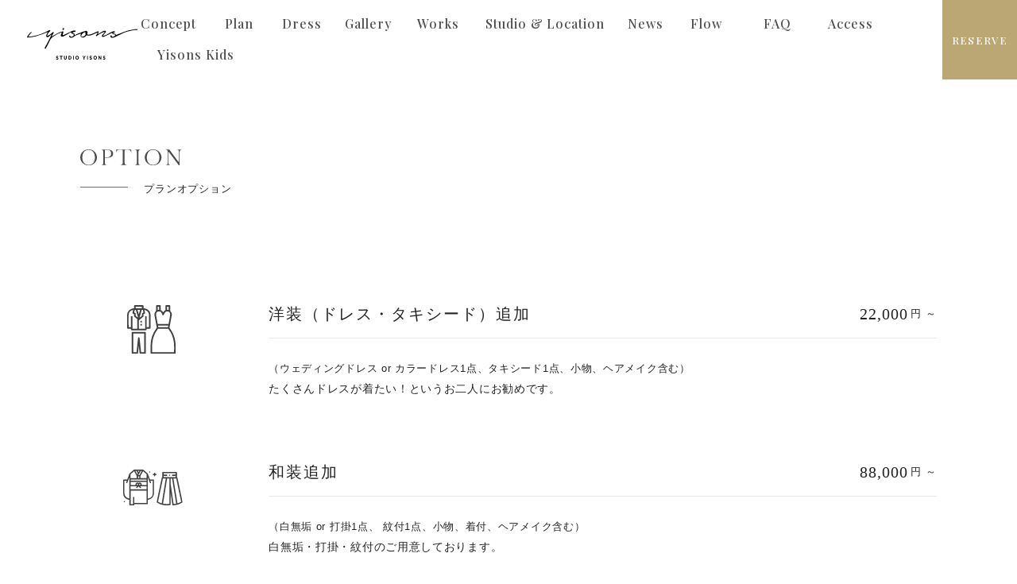

--- FILE ---
content_type: text/html; charset=UTF-8
request_url: https://yisons.jp/option/
body_size: 16000
content:
<!DOCTYPE html>
<html lang="ja" class="no-js">
<head>
<!-- Google Tag Manager -->
<script>(function(w,d,s,l,i){w[l]=w[l]||[];w[l].push({'gtm.start':
new Date().getTime(),event:'gtm.js'});var f=d.getElementsByTagName(s)[0],
j=d.createElement(s),dl=l!='dataLayer'?'&l='+l:'';j.async=true;j.src=
'https://www.googletagmanager.com/gtm.js?id='+i+dl;f.parentNode.insertBefore(j,f);
})(window,document,'script','dataLayer','GTM-WNK24SM');</script>
<!-- End Google Tag Manager -->
  <meta charset="UTF-8">
  <meta name="viewport" content="width=device-width,initial-scale=1.0">
  <meta name="format-detection" content="telephone=no">
  <meta http-equiv="X-UA-Compatible" content="IE=edge">
  <!-- canonical -->
  <link rel="canonical" href="https://yisons.jp">
  <!-- favicon -->
  <link rel="icon" href="https://yisons.jp/wp/wp-content/themes/yisons/favicon.ico">
  <!-- Appleタッチアイコン -->
  <link rel="apple-touch-icon" href="https://yisons.jp/wp/wp-content/themes/yisons/assets/images/apple-touch-icon.png">
  <!-- googlefont -->
  <link rel="preconnect" href="https://fonts.googleapis.com">
  <link rel="preconnect" href="https://fonts.gstatic.com" crossorigin>
  <link href="https://fonts.googleapis.com/css2?family=EB+Garamond&family=Libre+Baskerville&family=Montserrat&family=Playfair+Display:wght@500&display=swap" rel="stylesheet">
  <!-- googleMaterialicon -->
  <link href="https://fonts.googleapis.com/css?family=Material+Icons" rel="stylesheet">
  <!-- css -->
  <link rel="stylesheet" href="https://yisons.jp/wp/wp-content/themes/yisons/assets/css/style.css">
  <!-- js -->
    <script src="https://ajax.googleapis.com/ajax/libs/jquery/3.6.0/jquery.min.js" defer></script>
  <script src="https://yisons.jp/wp/wp-content/themes/yisons/assets/js/common.js" defer></script>
  <script src="https://yisons.jp/wp/wp-content/themes/yisons/assets/js/footernav.js" defer></script>
    <meta name='robots' content='index, follow, max-image-preview:large, max-snippet:-1, max-video-preview:-1' />
	<style>img:is([sizes="auto" i], [sizes^="auto," i]) { contain-intrinsic-size: 3000px 1500px }</style>
	
	<!-- This site is optimized with the Yoast SEO plugin v25.6 - https://yoast.com/wordpress/plugins/seo/ -->
	<title>プランオプション - 【公式】STUDIO YISONS［スタジオイソンズ］｜韓国フォトウェディング</title>
	<meta name="description" content="福島県いわき市のスタジオイソンズ［STUDIO YISONS］のプランオプションページ。韓国映像写真業界のトップクリエイターが集結。 本場韓国の美術舞台セットをそのまま輸入した空間で、まるで映画のワンシーンのような初体験のフォトウェディングを。" />
	<link rel="canonical" href="https://yisons.jp/option/" />
	<meta property="og:locale" content="ja_JP" />
	<meta property="og:type" content="article" />
	<meta property="og:title" content="プランオプション - 【公式】STUDIO YISONS［スタジオイソンズ］｜韓国フォトウェディング" />
	<meta property="og:description" content="福島県いわき市のスタジオイソンズ［STUDIO YISONS］のプランオプションページ。韓国映像写真業界のトップクリエイターが集結。 本場韓国の美術舞台セットをそのまま輸入した空間で、まるで映画のワンシーンのような初体験のフォトウェディングを。" />
	<meta property="og:url" content="https://yisons.jp/option/" />
	<meta property="og:site_name" content="【公式】STUDIO YISONS［スタジオイソンズ］｜韓国フォトウェディング" />
	<meta property="article:modified_time" content="2022-12-26T06:25:30+00:00" />
	<meta property="og:image" content="https://yisons.jp/wp/wp-content/uploads/2022/12/ogp.jpg" />
	<meta property="og:image:width" content="1200" />
	<meta property="og:image:height" content="630" />
	<meta property="og:image:type" content="image/jpeg" />
	<meta name="twitter:card" content="summary_large_image" />
	<script type="application/ld+json" class="yoast-schema-graph">{"@context":"https://schema.org","@graph":[{"@type":"WebPage","@id":"https://yisons.jp/option/","url":"https://yisons.jp/option/","name":"プランオプション - 【公式】STUDIO YISONS［スタジオイソンズ］｜韓国フォトウェディング","isPartOf":{"@id":"https://yisons.jp/#website"},"datePublished":"2022-12-10T14:39:54+00:00","dateModified":"2022-12-26T06:25:30+00:00","description":"福島県いわき市のスタジオイソンズ［STUDIO YISONS］のプランオプションページ。韓国映像写真業界のトップクリエイターが集結。 本場韓国の美術舞台セットをそのまま輸入した空間で、まるで映画のワンシーンのような初体験のフォトウェディングを。","breadcrumb":{"@id":"https://yisons.jp/option/#breadcrumb"},"inLanguage":"ja","potentialAction":[{"@type":"ReadAction","target":["https://yisons.jp/option/"]}]},{"@type":"BreadcrumbList","@id":"https://yisons.jp/option/#breadcrumb","itemListElement":[{"@type":"ListItem","position":1,"name":"ホーム","item":"https://yisons.jp/"},{"@type":"ListItem","position":2,"name":"プランオプション"}]},{"@type":"WebSite","@id":"https://yisons.jp/#website","url":"https://yisons.jp/","name":"【公式】STUDIO YISONS［スタジオイソンズ］｜韓国フォトウェディング","description":"福島県いわき市のスタジオイソンズ［STUDIO YISONS］の公式ホームページ。韓国映像写真業界のトップクリエイターが集結。 本場韓国の美術舞台セットをそのまま輸入した空間で、まるで映画のワンシーンのような初体験のフォトウェディングを。","publisher":{"@id":"https://yisons.jp/#organization"},"potentialAction":[{"@type":"SearchAction","target":{"@type":"EntryPoint","urlTemplate":"https://yisons.jp/?s={search_term_string}"},"query-input":{"@type":"PropertyValueSpecification","valueRequired":true,"valueName":"search_term_string"}}],"inLanguage":"ja"},{"@type":"Organization","@id":"https://yisons.jp/#organization","name":"【公式】STUDIO YISONS［スタジオイソンズ］｜韓国フォトウェディング","url":"https://yisons.jp/","logo":{"@type":"ImageObject","inLanguage":"ja","@id":"https://yisons.jp/#/schema/logo/image/","url":"http://yisons.jp/wp/wp-content/uploads/2022/12/login-logo.png","contentUrl":"http://yisons.jp/wp/wp-content/uploads/2022/12/login-logo.png","width":180,"height":51,"caption":"【公式】STUDIO YISONS［スタジオイソンズ］｜韓国フォトウェディング"},"image":{"@id":"https://yisons.jp/#/schema/logo/image/"}}]}</script>
	<!-- / Yoast SEO plugin. -->


<script type="text/javascript">
/* <![CDATA[ */
window._wpemojiSettings = {"baseUrl":"https:\/\/s.w.org\/images\/core\/emoji\/16.0.1\/72x72\/","ext":".png","svgUrl":"https:\/\/s.w.org\/images\/core\/emoji\/16.0.1\/svg\/","svgExt":".svg","source":{"concatemoji":"https:\/\/yisons.jp\/wp\/wp-includes\/js\/wp-emoji-release.min.js?ver=6.8.2"}};
/*! This file is auto-generated */
!function(s,n){var o,i,e;function c(e){try{var t={supportTests:e,timestamp:(new Date).valueOf()};sessionStorage.setItem(o,JSON.stringify(t))}catch(e){}}function p(e,t,n){e.clearRect(0,0,e.canvas.width,e.canvas.height),e.fillText(t,0,0);var t=new Uint32Array(e.getImageData(0,0,e.canvas.width,e.canvas.height).data),a=(e.clearRect(0,0,e.canvas.width,e.canvas.height),e.fillText(n,0,0),new Uint32Array(e.getImageData(0,0,e.canvas.width,e.canvas.height).data));return t.every(function(e,t){return e===a[t]})}function u(e,t){e.clearRect(0,0,e.canvas.width,e.canvas.height),e.fillText(t,0,0);for(var n=e.getImageData(16,16,1,1),a=0;a<n.data.length;a++)if(0!==n.data[a])return!1;return!0}function f(e,t,n,a){switch(t){case"flag":return n(e,"\ud83c\udff3\ufe0f\u200d\u26a7\ufe0f","\ud83c\udff3\ufe0f\u200b\u26a7\ufe0f")?!1:!n(e,"\ud83c\udde8\ud83c\uddf6","\ud83c\udde8\u200b\ud83c\uddf6")&&!n(e,"\ud83c\udff4\udb40\udc67\udb40\udc62\udb40\udc65\udb40\udc6e\udb40\udc67\udb40\udc7f","\ud83c\udff4\u200b\udb40\udc67\u200b\udb40\udc62\u200b\udb40\udc65\u200b\udb40\udc6e\u200b\udb40\udc67\u200b\udb40\udc7f");case"emoji":return!a(e,"\ud83e\udedf")}return!1}function g(e,t,n,a){var r="undefined"!=typeof WorkerGlobalScope&&self instanceof WorkerGlobalScope?new OffscreenCanvas(300,150):s.createElement("canvas"),o=r.getContext("2d",{willReadFrequently:!0}),i=(o.textBaseline="top",o.font="600 32px Arial",{});return e.forEach(function(e){i[e]=t(o,e,n,a)}),i}function t(e){var t=s.createElement("script");t.src=e,t.defer=!0,s.head.appendChild(t)}"undefined"!=typeof Promise&&(o="wpEmojiSettingsSupports",i=["flag","emoji"],n.supports={everything:!0,everythingExceptFlag:!0},e=new Promise(function(e){s.addEventListener("DOMContentLoaded",e,{once:!0})}),new Promise(function(t){var n=function(){try{var e=JSON.parse(sessionStorage.getItem(o));if("object"==typeof e&&"number"==typeof e.timestamp&&(new Date).valueOf()<e.timestamp+604800&&"object"==typeof e.supportTests)return e.supportTests}catch(e){}return null}();if(!n){if("undefined"!=typeof Worker&&"undefined"!=typeof OffscreenCanvas&&"undefined"!=typeof URL&&URL.createObjectURL&&"undefined"!=typeof Blob)try{var e="postMessage("+g.toString()+"("+[JSON.stringify(i),f.toString(),p.toString(),u.toString()].join(",")+"));",a=new Blob([e],{type:"text/javascript"}),r=new Worker(URL.createObjectURL(a),{name:"wpTestEmojiSupports"});return void(r.onmessage=function(e){c(n=e.data),r.terminate(),t(n)})}catch(e){}c(n=g(i,f,p,u))}t(n)}).then(function(e){for(var t in e)n.supports[t]=e[t],n.supports.everything=n.supports.everything&&n.supports[t],"flag"!==t&&(n.supports.everythingExceptFlag=n.supports.everythingExceptFlag&&n.supports[t]);n.supports.everythingExceptFlag=n.supports.everythingExceptFlag&&!n.supports.flag,n.DOMReady=!1,n.readyCallback=function(){n.DOMReady=!0}}).then(function(){return e}).then(function(){var e;n.supports.everything||(n.readyCallback(),(e=n.source||{}).concatemoji?t(e.concatemoji):e.wpemoji&&e.twemoji&&(t(e.twemoji),t(e.wpemoji)))}))}((window,document),window._wpemojiSettings);
/* ]]> */
</script>
<style id='wp-emoji-styles-inline-css' type='text/css'>

	img.wp-smiley, img.emoji {
		display: inline !important;
		border: none !important;
		box-shadow: none !important;
		height: 1em !important;
		width: 1em !important;
		margin: 0 0.07em !important;
		vertical-align: -0.1em !important;
		background: none !important;
		padding: 0 !important;
	}
</style>
<link rel='stylesheet' id='wp-block-library-css' href='https://yisons.jp/wp/wp-includes/css/dist/block-library/style.min.css?ver=6.8.2' type='text/css' media='all' />
<style id='classic-theme-styles-inline-css' type='text/css'>
/*! This file is auto-generated */
.wp-block-button__link{color:#fff;background-color:#32373c;border-radius:9999px;box-shadow:none;text-decoration:none;padding:calc(.667em + 2px) calc(1.333em + 2px);font-size:1.125em}.wp-block-file__button{background:#32373c;color:#fff;text-decoration:none}
</style>
<style id='global-styles-inline-css' type='text/css'>
:root{--wp--preset--aspect-ratio--square: 1;--wp--preset--aspect-ratio--4-3: 4/3;--wp--preset--aspect-ratio--3-4: 3/4;--wp--preset--aspect-ratio--3-2: 3/2;--wp--preset--aspect-ratio--2-3: 2/3;--wp--preset--aspect-ratio--16-9: 16/9;--wp--preset--aspect-ratio--9-16: 9/16;--wp--preset--color--black: #000000;--wp--preset--color--cyan-bluish-gray: #abb8c3;--wp--preset--color--white: #ffffff;--wp--preset--color--pale-pink: #f78da7;--wp--preset--color--vivid-red: #cf2e2e;--wp--preset--color--luminous-vivid-orange: #ff6900;--wp--preset--color--luminous-vivid-amber: #fcb900;--wp--preset--color--light-green-cyan: #7bdcb5;--wp--preset--color--vivid-green-cyan: #00d084;--wp--preset--color--pale-cyan-blue: #8ed1fc;--wp--preset--color--vivid-cyan-blue: #0693e3;--wp--preset--color--vivid-purple: #9b51e0;--wp--preset--gradient--vivid-cyan-blue-to-vivid-purple: linear-gradient(135deg,rgba(6,147,227,1) 0%,rgb(155,81,224) 100%);--wp--preset--gradient--light-green-cyan-to-vivid-green-cyan: linear-gradient(135deg,rgb(122,220,180) 0%,rgb(0,208,130) 100%);--wp--preset--gradient--luminous-vivid-amber-to-luminous-vivid-orange: linear-gradient(135deg,rgba(252,185,0,1) 0%,rgba(255,105,0,1) 100%);--wp--preset--gradient--luminous-vivid-orange-to-vivid-red: linear-gradient(135deg,rgba(255,105,0,1) 0%,rgb(207,46,46) 100%);--wp--preset--gradient--very-light-gray-to-cyan-bluish-gray: linear-gradient(135deg,rgb(238,238,238) 0%,rgb(169,184,195) 100%);--wp--preset--gradient--cool-to-warm-spectrum: linear-gradient(135deg,rgb(74,234,220) 0%,rgb(151,120,209) 20%,rgb(207,42,186) 40%,rgb(238,44,130) 60%,rgb(251,105,98) 80%,rgb(254,248,76) 100%);--wp--preset--gradient--blush-light-purple: linear-gradient(135deg,rgb(255,206,236) 0%,rgb(152,150,240) 100%);--wp--preset--gradient--blush-bordeaux: linear-gradient(135deg,rgb(254,205,165) 0%,rgb(254,45,45) 50%,rgb(107,0,62) 100%);--wp--preset--gradient--luminous-dusk: linear-gradient(135deg,rgb(255,203,112) 0%,rgb(199,81,192) 50%,rgb(65,88,208) 100%);--wp--preset--gradient--pale-ocean: linear-gradient(135deg,rgb(255,245,203) 0%,rgb(182,227,212) 50%,rgb(51,167,181) 100%);--wp--preset--gradient--electric-grass: linear-gradient(135deg,rgb(202,248,128) 0%,rgb(113,206,126) 100%);--wp--preset--gradient--midnight: linear-gradient(135deg,rgb(2,3,129) 0%,rgb(40,116,252) 100%);--wp--preset--font-size--small: 13px;--wp--preset--font-size--medium: 20px;--wp--preset--font-size--large: 36px;--wp--preset--font-size--x-large: 42px;--wp--preset--spacing--20: 0.44rem;--wp--preset--spacing--30: 0.67rem;--wp--preset--spacing--40: 1rem;--wp--preset--spacing--50: 1.5rem;--wp--preset--spacing--60: 2.25rem;--wp--preset--spacing--70: 3.38rem;--wp--preset--spacing--80: 5.06rem;--wp--preset--shadow--natural: 6px 6px 9px rgba(0, 0, 0, 0.2);--wp--preset--shadow--deep: 12px 12px 50px rgba(0, 0, 0, 0.4);--wp--preset--shadow--sharp: 6px 6px 0px rgba(0, 0, 0, 0.2);--wp--preset--shadow--outlined: 6px 6px 0px -3px rgba(255, 255, 255, 1), 6px 6px rgba(0, 0, 0, 1);--wp--preset--shadow--crisp: 6px 6px 0px rgba(0, 0, 0, 1);}:where(.is-layout-flex){gap: 0.5em;}:where(.is-layout-grid){gap: 0.5em;}body .is-layout-flex{display: flex;}.is-layout-flex{flex-wrap: wrap;align-items: center;}.is-layout-flex > :is(*, div){margin: 0;}body .is-layout-grid{display: grid;}.is-layout-grid > :is(*, div){margin: 0;}:where(.wp-block-columns.is-layout-flex){gap: 2em;}:where(.wp-block-columns.is-layout-grid){gap: 2em;}:where(.wp-block-post-template.is-layout-flex){gap: 1.25em;}:where(.wp-block-post-template.is-layout-grid){gap: 1.25em;}.has-black-color{color: var(--wp--preset--color--black) !important;}.has-cyan-bluish-gray-color{color: var(--wp--preset--color--cyan-bluish-gray) !important;}.has-white-color{color: var(--wp--preset--color--white) !important;}.has-pale-pink-color{color: var(--wp--preset--color--pale-pink) !important;}.has-vivid-red-color{color: var(--wp--preset--color--vivid-red) !important;}.has-luminous-vivid-orange-color{color: var(--wp--preset--color--luminous-vivid-orange) !important;}.has-luminous-vivid-amber-color{color: var(--wp--preset--color--luminous-vivid-amber) !important;}.has-light-green-cyan-color{color: var(--wp--preset--color--light-green-cyan) !important;}.has-vivid-green-cyan-color{color: var(--wp--preset--color--vivid-green-cyan) !important;}.has-pale-cyan-blue-color{color: var(--wp--preset--color--pale-cyan-blue) !important;}.has-vivid-cyan-blue-color{color: var(--wp--preset--color--vivid-cyan-blue) !important;}.has-vivid-purple-color{color: var(--wp--preset--color--vivid-purple) !important;}.has-black-background-color{background-color: var(--wp--preset--color--black) !important;}.has-cyan-bluish-gray-background-color{background-color: var(--wp--preset--color--cyan-bluish-gray) !important;}.has-white-background-color{background-color: var(--wp--preset--color--white) !important;}.has-pale-pink-background-color{background-color: var(--wp--preset--color--pale-pink) !important;}.has-vivid-red-background-color{background-color: var(--wp--preset--color--vivid-red) !important;}.has-luminous-vivid-orange-background-color{background-color: var(--wp--preset--color--luminous-vivid-orange) !important;}.has-luminous-vivid-amber-background-color{background-color: var(--wp--preset--color--luminous-vivid-amber) !important;}.has-light-green-cyan-background-color{background-color: var(--wp--preset--color--light-green-cyan) !important;}.has-vivid-green-cyan-background-color{background-color: var(--wp--preset--color--vivid-green-cyan) !important;}.has-pale-cyan-blue-background-color{background-color: var(--wp--preset--color--pale-cyan-blue) !important;}.has-vivid-cyan-blue-background-color{background-color: var(--wp--preset--color--vivid-cyan-blue) !important;}.has-vivid-purple-background-color{background-color: var(--wp--preset--color--vivid-purple) !important;}.has-black-border-color{border-color: var(--wp--preset--color--black) !important;}.has-cyan-bluish-gray-border-color{border-color: var(--wp--preset--color--cyan-bluish-gray) !important;}.has-white-border-color{border-color: var(--wp--preset--color--white) !important;}.has-pale-pink-border-color{border-color: var(--wp--preset--color--pale-pink) !important;}.has-vivid-red-border-color{border-color: var(--wp--preset--color--vivid-red) !important;}.has-luminous-vivid-orange-border-color{border-color: var(--wp--preset--color--luminous-vivid-orange) !important;}.has-luminous-vivid-amber-border-color{border-color: var(--wp--preset--color--luminous-vivid-amber) !important;}.has-light-green-cyan-border-color{border-color: var(--wp--preset--color--light-green-cyan) !important;}.has-vivid-green-cyan-border-color{border-color: var(--wp--preset--color--vivid-green-cyan) !important;}.has-pale-cyan-blue-border-color{border-color: var(--wp--preset--color--pale-cyan-blue) !important;}.has-vivid-cyan-blue-border-color{border-color: var(--wp--preset--color--vivid-cyan-blue) !important;}.has-vivid-purple-border-color{border-color: var(--wp--preset--color--vivid-purple) !important;}.has-vivid-cyan-blue-to-vivid-purple-gradient-background{background: var(--wp--preset--gradient--vivid-cyan-blue-to-vivid-purple) !important;}.has-light-green-cyan-to-vivid-green-cyan-gradient-background{background: var(--wp--preset--gradient--light-green-cyan-to-vivid-green-cyan) !important;}.has-luminous-vivid-amber-to-luminous-vivid-orange-gradient-background{background: var(--wp--preset--gradient--luminous-vivid-amber-to-luminous-vivid-orange) !important;}.has-luminous-vivid-orange-to-vivid-red-gradient-background{background: var(--wp--preset--gradient--luminous-vivid-orange-to-vivid-red) !important;}.has-very-light-gray-to-cyan-bluish-gray-gradient-background{background: var(--wp--preset--gradient--very-light-gray-to-cyan-bluish-gray) !important;}.has-cool-to-warm-spectrum-gradient-background{background: var(--wp--preset--gradient--cool-to-warm-spectrum) !important;}.has-blush-light-purple-gradient-background{background: var(--wp--preset--gradient--blush-light-purple) !important;}.has-blush-bordeaux-gradient-background{background: var(--wp--preset--gradient--blush-bordeaux) !important;}.has-luminous-dusk-gradient-background{background: var(--wp--preset--gradient--luminous-dusk) !important;}.has-pale-ocean-gradient-background{background: var(--wp--preset--gradient--pale-ocean) !important;}.has-electric-grass-gradient-background{background: var(--wp--preset--gradient--electric-grass) !important;}.has-midnight-gradient-background{background: var(--wp--preset--gradient--midnight) !important;}.has-small-font-size{font-size: var(--wp--preset--font-size--small) !important;}.has-medium-font-size{font-size: var(--wp--preset--font-size--medium) !important;}.has-large-font-size{font-size: var(--wp--preset--font-size--large) !important;}.has-x-large-font-size{font-size: var(--wp--preset--font-size--x-large) !important;}
:where(.wp-block-post-template.is-layout-flex){gap: 1.25em;}:where(.wp-block-post-template.is-layout-grid){gap: 1.25em;}
:where(.wp-block-columns.is-layout-flex){gap: 2em;}:where(.wp-block-columns.is-layout-grid){gap: 2em;}
:root :where(.wp-block-pullquote){font-size: 1.5em;line-height: 1.6;}
</style>
<link rel='stylesheet' id='slb_core-css' href='https://yisons.jp/wp/wp-content/plugins/simple-lightbox/client/css/app.css?ver=2.9.4' type='text/css' media='all' />
<link rel="https://api.w.org/" href="https://yisons.jp/wp-json/" /><link rel="alternate" title="JSON" type="application/json" href="https://yisons.jp/wp-json/wp/v2/pages/23" /><link rel="EditURI" type="application/rsd+xml" title="RSD" href="https://yisons.jp/wp/xmlrpc.php?rsd" />
<meta name="generator" content="WordPress 6.8.2" />
<link rel='shortlink' href='https://yisons.jp/?p=23' />
<link rel="alternate" title="oEmbed (JSON)" type="application/json+oembed" href="https://yisons.jp/wp-json/oembed/1.0/embed?url=https%3A%2F%2Fyisons.jp%2Foption%2F" />
<link rel="alternate" title="oEmbed (XML)" type="text/xml+oembed" href="https://yisons.jp/wp-json/oembed/1.0/embed?url=https%3A%2F%2Fyisons.jp%2Foption%2F&#038;format=xml" />
<link rel="icon" href="https://yisons.jp/wp/wp-content/uploads/2025/10/cropped-2e277338a924ceb1e75b13afa20d80e7-32x32.png" sizes="32x32" />
<link rel="icon" href="https://yisons.jp/wp/wp-content/uploads/2025/10/cropped-2e277338a924ceb1e75b13afa20d80e7-192x192.png" sizes="192x192" />
<link rel="apple-touch-icon" href="https://yisons.jp/wp/wp-content/uploads/2025/10/cropped-2e277338a924ceb1e75b13afa20d80e7-180x180.png" />
<meta name="msapplication-TileImage" content="https://yisons.jp/wp/wp-content/uploads/2025/10/cropped-2e277338a924ceb1e75b13afa20d80e7-270x270.png" />
<style id="sccss">/* Enter Your Custom CSS Here */

/* =================================================================
   トップページ バナー静的表示用
================================================================= */

section.introbnr .introbnr_inner {
  width: 84.187%;
  max-width: 1150px;
  margin: 0 auto;
  transform: none;
  overflow: visible;
}

section.introbnr .introbnr_static-wrapper {
  display: flex;
  justify-content: center;
  gap: 15px;
  flex-wrap: wrap;
}

section.introbnr .introbnr_item {
  /*flex: 1 1 250px;*/
  max-width: 300px;
  margin-top: 0;
}

section.introbnr .introbnr_item a:hover {
  opacity: 0.8;
}

/* --- スマートフォン表示用のスタイル --- */
@media (max-width: 768px) {
  section.introbnr .introbnr_inner {
    width: 100%;
    padding: 50px 20px;
  }

  section.introbnr .introbnr_static-wrapper {
    flex-direction: column;
    align-items: center;
    gap: 20px;
  }

  section.introbnr .introbnr_item {
    width: 100%;
    max-width: 500px;
  }
}
</style>  <!-- 管理バー分の高さを保持 -->
  </head>
<body>
<!-- Google Tag Manager (noscript) -->
<noscript><iframe src="https://www.googletagmanager.com/ns.html?id=GTM-WNK24SM"
height="0" width="0" style="display:none;visibility:hidden"></iframe></noscript>
<!-- End Google Tag Manager (noscript) -->
<!--headerlogo-svg-->
<svg version="1.1" id="headerlogo" xmlns="http://www.w3.org/2000/svg" xmlns:xlink="http://www.w3.org/1999/xlink" x="0px" y="0px" width="180px" height="50.3px" viewBox="0 0 180 50.3" style="enable-background:new 0 0 180 50.3;" xml:space="preserve">
  <symbol viewBox="0 0 180 50.3" id="reindeer">
    <g id="headerlogo-path">
      <path class="st1" d="M47.1,49.4l0.7-0.9c0.4,0.4,1,0.7,1.6,0.7c0.5,0,0.8-0.2,0.8-0.5v0c0-0.3-0.2-0.5-1.1-0.7
			c-1.1-0.3-1.7-0.6-1.7-1.8v0c0-0.9,0.7-1.7,1.6-1.8c0.1,0,0.1,0,0.2,0c0.7,0,1.4,0.3,1.9,0.7l-0.6,1c-0.4-0.3-0.9-0.5-1.4-0.6
			c-0.4,0-0.7,0.2-0.7,0.5v0c0,0.4,0.2,0.5,1.1,0.8c1.1,0.3,1.7,0.7,1.7,1.7v0c0,1-0.7,1.8-1.7,1.8c-0.1,0-0.2,0-0.3,0
			C48.5,50.3,47.7,49.9,47.1,49.4" />
      <path class="st1" d="M55.1,45.6h-1.6v-1.2h4.3v1.2h-1.6v4.6h-1.1V45.6z" />
      <path class="st1" d="M60.3,47.7v-3.3h1.1v3.3c0,0.9,0.4,1.4,1.1,1.4s1.1-0.5,1.1-1.4v-3.3h1.1v3.3
			c0,1.8-0.9,2.6-2.3,2.6S60.3,49.4,60.3,47.7" />
      <path id="パス_4380" class="st1" d="M67.6,44.4h2c1.5,0,2.8,1.2,2.8,2.7c0,0.1,0,0.1,0,0.2v0c0.1,1.5-1.1,2.8-2.6,2.9
			c-0.1,0-0.1,0-0.2,0h-2V44.4z M68.8,45.6V49h0.9c0.9,0,1.6-0.7,1.6-1.6c0-0.1,0-0.1,0-0.2v0c0.1-0.9-0.5-1.7-1.4-1.7
			c-0.1,0-0.1,0-0.2,0H68.8z" />
      <rect x="75.2" y="44.4" class="st1" width="1.1" height="5.8" />
      <path class="st1" d="M78.9,47.3L78.9,47.3c-0.1-1.5,1-2.9,2.6-3c1.5-0.1,2.9,1,3,2.6c0,0.1,0,0.3,0,0.4v0
			c0.1,1.5-1,2.9-2.6,3c-1.5,0.1-2.9-1-3-2.6C78.9,47.6,78.9,47.5,78.9,47.3 M83.2,47.3L83.2,47.3c0.1-0.9-0.6-1.8-1.5-1.8
			c0,0,0,0,0,0c-0.9,0-1.6,0.8-1.6,1.7c0,0,0,0,0,0.1v0c-0.1,0.9,0.6,1.7,1.5,1.8c0,0,0,0,0,0C82.6,49.1,83.3,48.3,83.2,47.3
			C83.2,47.4,83.2,47.3,83.2,47.3" />
      <path class="st1" d="M92.4,47.9l-2-3.5h1.3l1.2,2.3l1.3-2.3h1.3l-2,3.5v2.3h-1.1L92.4,47.9z" />
      <rect x="98" y="44.4" class="st1" width="1.1" height="5.8" />
      <path class="st1" d="M101.7,49.4l0.7-0.9c0.4,0.4,1,0.7,1.6,0.7c0.5,0,0.8-0.2,0.8-0.5v0c0-0.3-0.2-0.5-1.1-0.7
			c-1.1-0.3-1.7-0.6-1.7-1.8v0c0-0.9,0.7-1.7,1.6-1.8c0.1,0,0.1,0,0.2,0c0.7,0,1.4,0.3,1.9,0.7l-0.6,1c-0.4-0.3-0.9-0.5-1.4-0.6
			c-0.4,0-0.7,0.2-0.7,0.5v0c0,0.4,0.2,0.5,1.1,0.8c1.1,0.3,1.7,0.7,1.7,1.7v0c0,1-0.7,1.8-1.7,1.8c-0.1,0-0.2,0-0.3,0
			C103.1,50.3,102.3,49.9,101.7,49.4" />
      <path class="st1" d="M108.3,47.3L108.3,47.3c-0.1-1.5,1-2.9,2.6-3c1.5-0.1,2.9,1,3,2.6c0,0.1,0,0.3,0,0.4v0
			c0.1,1.5-1,2.9-2.6,3c-1.5,0.1-2.9-1-3-2.6C108.2,47.6,108.2,47.5,108.3,47.3 M112.6,47.3L112.6,47.3c0.1-0.9-0.6-1.8-1.5-1.8
			c0,0,0,0,0,0c-0.9,0-1.6,0.8-1.6,1.7c0,0,0,0,0,0.1v0c-0.1,0.9,0.6,1.7,1.5,1.8c0,0,0,0,0,0C112,49.1,112.7,48.3,112.6,47.3
			C112.6,47.4,112.6,47.3,112.6,47.3" />
      <path class="st1" d="M116.5,44.4h1.1L120,48v-3.6h1.1v5.8h-1l-2.5-3.7v3.7h-1.1L116.5,44.4z" />
      <path class="st1" d="M123.6,49.4l0.7-0.9c0.4,0.4,1,0.7,1.6,0.7c0.5,0,0.8-0.2,0.8-0.5v0c0-0.3-0.2-0.5-1.1-0.7
			c-1.1-0.3-1.7-0.6-1.7-1.8v0c0-0.9,0.7-1.7,1.6-1.8c0.1,0,0.1,0,0.2,0c0.7,0,1.4,0.3,1.9,0.7l-0.6,1c-0.4-0.3-0.9-0.5-1.4-0.6
			c-0.4,0-0.7,0.2-0.7,0.5v0c0,0.4,0.2,0.5,1.1,0.8c1.1,0.3,1.7,0.7,1.7,1.7v0c0,1-0.7,1.8-1.7,1.8c-0.1,0-0.2,0-0.3,0
			C125,50.3,124.2,49.9,123.6,49.4" />
      <path class="st1" d="M178.7,1.8c-2.1,0.3-4.2,0.2-6.2,0.8c-0.8,0.1-1.6,0.2-2.3,0.4c-0.4,0.2-0.9,0.3-1.4,0.3
			c-0.5,0-0.9,0.1-1.4,0.3c-0.3,0.1-0.7,0.1-1.1,0.1c-0.4,0.1-0.7,0.2-1.1,0.3c-0.7,0.2-1.4,0.4-2.1,0.6c-0.2,0.1-0.5,0.2-0.7,0.4
			c-0.3-0.4-0.5,0-0.7,0.1c-0.3,0-0.6,0.1-0.9,0.3c-0.6,0.3-1.3,0.3-1.9,0.6c-0.4,0.2-0.8,0.1-1.1,0.3c-0.9,0.5-2,0.6-2.8,1.2
			c-0.8,0.2-1.5,0.5-2.2,0.8c-0.6,0.2-1.1,0.4-1.6,0.6c-0.1,0-0.3,0-0.4,0.1c-0.2,0.1-0.3,0.2-0.4,0.2c-0.7,0.3-1.5,0.5-2.2,0.8
			c-0.7,0.2-1.4,0.5-2.1,0.8c-0.4,0-0.7,0.1-1,0.3c0-0.1,0-0.2-0.1-0.3c-0.1-0.3-0.3-0.6-0.5-0.8c-0.2-0.2-0.5-0.4-0.8-0.6
			c-0.3-0.1-0.5-0.2-0.8-0.3c-0.2,0-0.4-0.1-0.6-0.1S141.7,9,141.5,9c-0.4-0.1-0.7-0.2-1-0.5c-0.3-0.2-0.4-0.4-0.2-0.6
			c0.2-0.2,0.4-0.4,0.7-0.4c0.3-0.1,0.7-0.2,1-0.3c0.3-0.2,1.1-0.2,1.3-0.4s0.2-0.5-0.1-0.9c-0.2-0.2-0.4-0.4-0.6-0.6
			c-0.4-0.1-0.8-0.1-1.2,0c-0.3,0-0.5,0.1-0.8,0.1c-0.2,0.1-0.5,0.2-0.8,0.2c-0.2,0.1-0.5,0.1-0.8,0.2c-0.3,0.1-0.6,0.2-0.9,0.4
			s-0.5,0.3-0.8,0.5s-0.6,0.2-0.9,0.3c-0.3,0.1-0.5,0.3-0.8,0.4s-0.6,0.2-0.8,0.4s-0.5,0.4-0.7,0.5c-0.3,0.2-0.5,0.3-0.7,0.4
			c-0.1,0.1-0.3,0.2-0.4,0.2c-0.2,0-0.3,0.1-0.4,0.2c-0.2,0.1-0.5,0.2-0.8,0.3s-0.5,0.3-0.8,0.5s-0.4,0.3-0.6,0.4
			c-0.4,0.2-0.4,0.2-0.8,0.4s-0.4,0.1-0.8,0.2s-0.4,0.2-0.8,0.4c-0.2,0.1-0.4,0.3-0.8,0.4s-0.8,0.3-1.2,0.4
			c-0.4,0.1-0.8,0.3-1.2,0.4c-0.3,0.1-0.7,0-1-0.1c0.1-0.2,0.2-0.5,0.3-0.7c0.2-0.2,0.3-0.5,0.5-0.8c0.2-0.2,0.4-0.4,0.7-0.6
			c0.1-0.2,0.3-0.3,0.3-0.5c0.2-0.2,0.4-0.5,0.6-0.7s0.5-0.4,0.7-0.6c0.2-0.2,0.4-0.5,0.6-0.7c0.2-0.2,0.3-0.5,0.5-0.7
			c0.2-0.2,0.3-0.4,0.4-0.6c0.1-0.2,0.1-0.5,0.1-0.7c0-0.4-0.1-0.7-0.4-1c-0.2-0.2-0.6-0.4-0.9-0.4c-0.2,0-0.4-0.1-0.6,0
			c-0.5,0.1-1,0.2-1.5,0.3c-0.3,0.1-0.6,0.1-0.8,0.3s-0.5,0.2-0.8,0.3s-0.5,0.3-0.7,0.5s-0.5,0.2-0.8,0.4s-0.5,0.3-0.8,0.4
			s-0.5,0.3-0.7,0.4s-0.5,0.3-0.8,0.4s-0.5,0.3-0.7,0.5s-0.6,0.2-0.8,0.3c-0.2,0.1-0.5,0.3-0.7,0.4s-0.5,0.3-0.7,0.4
			s-0.6,0.1-0.8,0.3s-0.5,0.3-0.8,0.4c0.1-0.4,0.3-0.4,0.4-0.8s0.1-0.4,0.3-0.8c0.2-0.3,0.4-0.7,0.7-0.9c0.2-0.3,0.3-0.8,0.2-1.2
			c-0.2-0.3-0.5-0.5-0.8-0.5c-0.3,0-0.6,0-1,0.1c-0.2,0.1-0.5,0.1-0.8,0.2c-0.2,0.1-0.5,0.2-0.7,0.3c-0.2,0.1-0.3,0.1-0.5,0.2
			c-0.2,0.1-0.3,0.1-0.5,0.2c-0.2,0.1-0.4,0.1-0.5,0.2c-0.3,0.1-0.6,0.2-0.9,0.4c-0.2,0.1-0.5,0.2-0.8,0.3c-0.2,0.1-0.5,0.3-0.7,0.4
			s-1.2,0.6-1.4,0.7s-0.5,0.2-0.7,0.3s-0.6,0.2-0.8,0.3s-0.4,0.2-0.7,0.3s-0.6,0.2-0.9,0.3c-0.4,0.2-0.9,0.3-1.2,0.4l-0.2,0.1
			c-0.4,0.1-0.7,0.2-1.1,0.2l-0.3,0.1c-0.8,0.1-1.6,0.2-2.4,0.2c-0.6-0.1-1.2-0.2-1.8-0.5L98,9.9l0.1-0.3c0.1-0.2,0.2-0.4,0.2-0.6
			c0.1-0.3,0.2-0.6,0.3-1c0.2-0.5,0.2-0.9,0.2-1.4c-0.2-0.4-0.5-0.8-0.9-1c-0.1-0.1-0.2-0.3-0.2-0.4c-0.2-0.5-0.7-0.8-1.2-0.7
			c-0.1,0-0.1,0-0.2,0c-0.4,0.1-0.8,0.2-1.1,0.3C95,4.8,94.8,4.9,94.6,5L93,5.5c-0.3,0.1-0.6,0.2-0.9,0.2c-0.3,0-0.5,0.1-0.8,0.2
			c-0.3,0.1-0.5,0.2-0.8,0.3c-0.3,0.1-0.5,0.2-0.8,0.3c-0.3,0.1-2.4,1-2.7,1.1s-2.4,0.8-3,1c-0.2,0.1-1.2,0.5-1.4,0.6
			c-0.3,0.1-0.7,0.2-1,0.4c-0.2,0.1-0.4,0.2-0.6,0.3c-0.3,0.1-0.8,0.4-1.1,0.6l-0.4,0.2c-0.4,0.2-1.6,0.9-1.9,1.1l0,0
			c0-0.2,0-0.4,0-0.5c0-0.5,0-1-0.1-1.5c-0.1-0.2-0.2-0.4-0.3-0.6c-0.2-0.3-0.5-0.6-0.9-0.7c-0.2-0.1-0.4-0.1-0.6-0.2
			c-0.2,0-0.5-0.1-0.7-0.2c-0.1,0-0.2-0.1-0.3-0.1c-0.1,0-0.1-0.1-0.2-0.1l-0.1,0l0,0c-0.1-0.1-0.1-0.2-0.1-0.3l0-0.3
			c0.1-0.2,0.2-0.3,0.4-0.4c0.2-0.2,0.5-0.3,0.8-0.3c0.3-0.1,0.5-0.1,0.7-0.2c0.4-0.1,0.5,0,0.9-0.1C77.5,6,78,6.2,78.2,6.1
			c0.2-0.1,0.4-0.1,0.5-0.2c0.4-0.1,0.4-0.4,0.5-0.8c0.1-0.2,0-0.5-0.2-0.7c-0.1-0.2-0.5-0.2-0.8-0.2h0c-0.9-0.2-1.8-0.1-2.7,0.1
			c-0.2,0-0.4,0.1-0.6,0.1c-0.5,0-1,0.2-1.4,0.4c-0.2,0.1-0.4,0.2-0.6,0.3c-0.4,0.1-0.8,0.3-1.1,0.4C70.9,6.2,69.8,6.4,69,7
			c-0.8,0.2-1.5,0.6-2.2,1c-0.7,0.3-1.4,0.7-2.2,1c-0.8,0.4-1.7,0.7-2.5,1.1c-0.7,0.3-1.4,0.6-2.1,0.9c-0.7,0-1.1,0.6-1.8,0.4
			c-0.1-0.4-0.1-0.8,0-1.2c0.5-1.2,0.8-2.4,1.1-3.6c0.1-0.4,0-0.9-0.4-1.1c-0.4-0.3-0.9-0.3-1.3,0.1c-0.1,0.1-0.2,0.2-0.4,0.3
			c-0.5,0.1-1,0.1-1.5,0.3c-0.5,0.1-0.9,0.3-1.4,0.4c-0.6,0.1-1.1,0.3-1.6,0.5c-0.6,0.3-1.2,0.5-1.8,0.8c-0.8,0.4-1.6,0.7-2.3,1.1
			c-0.8,0.5-1.7,1-2.5,1.5C45,11,44,11.7,42.9,12.2c-0.9,0.5-1.7,1.1-2.6,1.5c-0.1,0.1-0.2,0.1-0.3,0.2c0.3-0.7,0.6-1.2,0.6-1.2
			c0.3-0.4,0.5-0.8,0.7-1.3c0.2-0.4,0.5-0.9,0.8-1.3c0.2-0.4,0.5-0.8,0.7-1.2c0.3-0.4,0.5-0.8,0.6-1.3c0.1-0.3,0-0.5-0.1-0.8
			c-0.1-0.2-0.3-0.3-0.5-0.3c-0.3,0-0.5,0-0.7,0.1c-0.2,0.1-0.4,0.2-0.6,0.4c-0.6,0.6-1.3,1.3-2,1.8c-0.7,0.6-1.5,1.1-2.3,1.7
			c-0.2,0.2-0.4,0.3-0.7,0.5c-0.4,0.2-0.8,0.5-1.3,0.7s-0.9,0.5-1.3,0.6c-0.4,0.2-0.6,0.2-0.7,0.1C33,12.5,33,12.4,33,12.2
			c0-0.3,0-0.5,0.1-0.8c0.1-0.3,0.2-0.6,0.3-0.8c0.1-0.2,0.2-0.5,0.3-0.7c0.5-1,1.1-2,1.9-2.9c0.3-0.3,0.6-0.6,0.9-0.9
			c0.2-0.1,0.3-0.3,0.5-0.5c0.7-0.3,1.9-1,0.7-1.3l-0.2-0.1c0-0.1-0.1-0.2-0.1-0.2c-0.2-0.4-0.6-0.5-1-0.5c-0.3,0.1-0.6,0.2-0.9,0.3
			C35.4,4,35.2,4.2,35,4.3c-1,0.4-1.7,0.6-2.9,1.2c-1,0.5-2.5,1.2-3.4,1.7c-1.1,0.6-2.5,0.9-3.7,1.4c-1.3,0.7-2.8,1.3-4.3,1.6
			c-1,0.5-2,0.8-3,1c-1,0.3-2.1,0.6-3.2,0.8C14,12,13.5,12.1,13,12.3c-0.3,0.1-0.7,0.2-1,0.2c-0.4,0-0.7,0.2-1.1,0.3
			C10.2,12.9,9.6,13,9,13.1c-0.7,0.2-1.5,0.2-2.3,0.4c-0.6,0.2-1.2,0.2-1.7,0c-0.2-0.1-0.5,0-0.7,0.1C4,13.7,3.8,14,3.5,13.7
			c-0.3-0.3-0.5,0.1-0.8,0.1c-0.2,0-0.5,0-0.7,0c0.2-0.4,0.4-0.7,0.6-1.1c0.3-0.4,0.7-0.8,1.1-1.3c0.3-0.3,0.5-0.6,0.8-0.9
			C5.1,9.4,6,8.4,7,7.5c0.3-0.2,0.5-0.4,0.8-0.7C7.7,6.8,7.6,6.7,7.5,6.6C7.3,6.5,7.1,6.5,6.9,6.5c-0.2,0-0.5,0.1-0.7,0.3
			C5.5,7.3,4.9,7.8,4.4,8.4c-0.6,0.7-1.2,1.5-1.8,2.2s-1.1,1.5-1.5,2.1c-0.5,0.7-0.8,1.1-0.9,1.4C0,14.3,0,14.4,0,14.6
			c0,0,0,0.1,0,0.1c0,0,0,0,0,0c0,0.2,0.1,0.3,0.3,0.4c0,0,0.1,0,0.1,0c0,0,0.1,0,0.1,0c0,0,0.1,0,0.1,0c0.2,0,0.4,0,0.7,0
			C2.7,15.1,4,15,5.4,14.8c1.3-0.1,2.7-0.3,4-0.5c0.1,0,0.3,0,0.4-0.1c0.5-0.2,1-0.4,1.5-0.4c1-0.2,2-0.4,3.1-0.5
			c0.1,0,0.2,0,0.3-0.1c0.9-0.4,1.8-0.7,2.8-1c0.8-0.2,1.6-0.4,2.4-0.7c0.7-0.3,1.5-0.5,2.2-0.7c0.6-0.2,1.2-0.5,1.8-0.6
			c0.8-0.2,1.6-0.5,2.4-0.9C27.1,9.1,28,8.7,29,8.3c1-0.4,2-0.8,3-1.2c0.5-0.2,1.1-0.4,1.6-0.5c0.1,0,0.1,0,0.2-0.1
			c0,0.1-0.1,0.2-0.1,0.2l0.1-0.1c-0.5,0.7-0.9,1.5-1.3,2.3c-0.4,0.7-0.7,1.5-1,2.3c-0.2,0.6-0.3,1.3-0.2,2c0.1,0.6,0.5,1.1,1.1,1.2
			c0.4,0.2,0.9,0.3,1.4,0.2c0.5-0.1,1-0.3,1.4-0.6c0.5-0.3,0.9-0.6,1.3-1c0.4-0.4,0.8-0.7,1.1-1l2.4-1.8c-0.2,0.5-0.5,1.1-0.7,1.6
			c-0.3,0.5-0.5,1-0.7,1.6c-1,2-2,4-3,5.9s-2,3.8-3.1,5.8c-0.3,0.7-0.7,1.4-1,2.1c0,0.2-0.4,0.5-0.5,0.7c-0.5,0.9-1,1.8-1.6,2.8
			c-0.2,0.2-0.3,0.5-0.5,0.7c-0.2,0.2-0.2,0.6-0.1,0.8c0.1,0.3,0.3,0.6,0.6,0.7c0.3,0.1,0.7,0.1,1-0.1c0.2-0.2,0.3-0.4,0.5-0.7
			c0.1-0.3,0.2-0.5,0.4-0.7c0.2-0.2,0.1-1.1,0.3-0.9s0.7-0.9,0.9-1.4c0.4-0.8,0.8-1.5,1.3-2.3c0.6-1,2.6-5.1,4.3-8.6
			c1.1-1.6,2.4-3,4.1-4.1c0.9-0.5,1.6-1.1,2.5-1.6c1.1-0.6,2.1-1.4,3.3-2c0.6-0.4,1.3-0.8,2-1.1c0.9-0.4,1.7-0.8,2.7-1.1
			c0.2-0.3,0.7-0.1,0.9-0.3c0.3-0.3,0.8-0.1,1-0.4c0.3-0.3,0.7-0.2,1.1-0.3c0.1,0,0.2,0,0.3-0.1C56,6.9,56.4,7.1,56.7,7
			c-0.3,0.8-0.6,1.5-0.9,2.2c-0.1,0.3-0.2,0.6-0.3,0.9c-0.3,0.7-0.5,1.4-0.4,2.2c0.2,1,1.1,1.7,2.1,1.6c1.1-0.1,2.1-0.5,3-1
			c1.1-0.6,2.3-1.1,3.4-1.7s2.9-1.6,4-2.2c0.3-0.2,0.6-0.3,0.8-0.5c0.6-0.3,1.1-0.6,1.7-0.9c0.5-0.2,0.9-0.5,1.3-0.8
			c0.2-0.1,0.4-0.2,0.6-0.3c0,0.1,0,0.1,0,0.2c0,0.9,0,1.4,0.3,1.8c0.6,0.4,1.2,0.7,1.9,0.8c0.2,0,0.4,0.1,0.6,0.1
			c0.1,0,0.3,0,0.4,0.1c0.5,0.1,0.8,0.5,0.9,0.9c0.1,0.5,0,0.9-0.2,1.3c-0.2,0.5-0.5,0.9-0.9,1.2c-0.4,0.3-0.9,0.6-1.4,0.8
			C73.3,13.9,73,14,72.6,14c-0.4,0.1-0.8,0.1-1.2,0c-0.6-0.1-0.8-0.6-0.9-1.2c-0.1,0-0.1-0.1-0.2-0.2c-0.1-0.3-0.4-0.5-0.8-0.5
			c0,0-0.1,0-0.1,0c-0.4,0.1-0.9,0.5-0.8,0.9c0,0.4,0.2,0.8,0.4,1.2c0.2,0.3,0.5,0.6,0.9,0.8c0.3,0.3,0.8,0.4,1.2,0.5
			c0.6,0,1.2,0,1.7,0l0.2,0c0.5-0.1,1-0.2,1.4-0.4c0.5-0.2,0.9-0.4,1.3-0.7c0.1,0,0.1-0.1,0.2-0.1l0,0c0.2-0.1,1-0.6,1.2-0.8
			l0.4-0.3c0.3-0.2,0.5-0.3,0.8-0.5c0.2-0.1,1.8-1,2.1-1.1c0.3-0.1,0.6-0.2,0.8-0.3c0.2-0.1,0.4-0.2,0.5-0.2
			c0.3-0.1,1.5-0.7,1.6-0.7c0.5-0.2,0.8-0.2,1.3-0.4C85,9.8,85.8,9.6,86,9.6c0.3-0.1,0.5-0.2,0.7-0.3s0.5-0.2,0.8-0.3L88,8.9
			l-0.3,0.9c-0.2,0.5-0.3,0.9-0.4,1.3c-0.1,0.5-0.1,0.9,0,1.4c0,0.4,0.2,0.9,0.5,1.2c0.2,0.4,0.6,0.7,1,0.9c0.4,0.2,0.9,0.3,1.3,0.4
			c0.1,0,0.3,0,0.4,0.1c0.3,0.1,0.6,0.1,0.9,0.1c0.1,0,0.2,0,0.3,0c0.5-0.1,1-0.2,1.4-0.4c0.5-0.2,0.9-0.4,1.3-0.7
			c0.4-0.3,0.8-0.6,1.2-0.9c0.2-0.2,0.4-0.5,0.6-0.7c0.1-0.1,0.2-0.3,0.3-0.4c0.2-0.2,0.4-0.4,0.7-0.4c0.1,0,0.3,0,0.4,0.1l0.4,0.1
			c0.3,0.1,0.7,0.2,1.1,0.3c0.2,0,0.4,0,0.6,0c0,0,0.6,0,0.8,0h0.3c0.4,0,0.9,0,1.3-0.1l0.3,0c0.7-0.2,1.4-0.4,2.1-0.6
			c0.2-0.1,2-0.7,2.4-0.9l0.2-0.1c0.3-0.1,0.6-0.2,0.8-0.3c0.3-0.1,0.5-0.2,0.8-0.3c0.1,0,0.2-0.1,0.3-0.2c0,0,0.1-0.1,0.2-0.1
			c0.3-0.1,0.7-0.3,0.9-0.4s0.5-0.2,0.8-0.3c0.1,0,0.1-0.1,0.2-0.1c0.4-0.1,0.9-0.3,1.2-0.5l0,0c0.1,0,0.1,0,0.2-0.1
			c0.2-0.1,0.5-0.2,1-0.4c0.2-0.1,0.4-0.2,0.6-0.3s0.5-0.2,0.7-0.2c0,0.3-0.1,0.6-0.2,0.9c-0.1,0.3-0.2,0.6-0.2,0.8
			c-0.2,0.2-0.3,0.4-0.4,0.7c-0.2,0.4-0.4,0.7-0.6,1.1c-0.2,0.1-0.4,0.2-0.6,0.3c-0.2,0.2-0.3,0.3-0.4,0.6c-0.1,0.3-0.1,0.5,0.1,0.8
			c0.1,0.2,0.3,0.3,0.5,0.4c0.2,0.1,0.4,0.1,0.6,0.1c0.2,0,0.4,0,0.6-0.2c0.2-0.2,0.3-0.4,0.5-0.6s0.4-0.3,0.6-0.5s0.4-0.3,0.6-0.5
			s0.4-0.3,0.6-0.4s0.4-0.3,0.6-0.5s0.5-0.2,0.7-0.4s0.4-0.3,0.7-0.4s0.5-0.2,0.7-0.4s0.5-0.2,0.7-0.3s0.4-0.3,0.7-0.4
			s0.5-0.1,0.8-0.3s0.4-0.3,0.7-0.4s0.5-0.1,0.8-0.2s0.5-0.3,0.7-0.4s0.5-0.2,0.7-0.3s0.5-0.1,0.8-0.2s0.5-0.1,0.8-0.2
			s0.6,0,0.8-0.1c-0.1,0.3-0.2,0.6-0.4,0.9c-0.2,0.3-0.4,0.6-0.6,0.8c-0.2,0.2-0.5,0.4-0.6,0.5c-0.3,0.3-0.4,0.5-0.5,0.6
			c-0.2,0.2-0.5,0.5-0.8,0.7c-0.3,0.3-0.5,0.6-0.8,0.9c-0.2,0.3-0.4,0.6-0.6,0.9c-0.2,0.3-0.3,0.6-0.3,1c0,0.3,0,0.6,0.1,0.8
			c0.1,0.3,0.3,0.5,0.6,0.6c0.3,0.1,0.6,0.1,0.9,0.1c0.3,0,0.6,0.1,0.9,0c0.3-0.1,0.7-0.2,1-0.3c0.3-0.1,0.7-0.2,1-0.4
			c0.3-0.1,0.5-0.3,0.7-0.4c0.3-0.1,0.6-0.2,0.8-0.2c0.3-0.1,0.5-0.3,0.8-0.4s0.5-0.3,0.8-0.4s0.5-0.2,0.8-0.3
			c0.2-0.1,0.4-0.4,0.7-0.5c0.2-0.1,0.5-0.1,0.7-0.2s0.4-0.3,0.6-0.4c0.4-0.2,0.8-0.3,1.1-0.5c0,0,0,0,0,0c0.1,0,0.3-0.1,0.4-0.1
			c0.2-0.1,0.4-0.2,0.6-0.3c0.2-0.2,0.4-0.3,0.6-0.4c0.2-0.2,0.4-0.3,0.6-0.4c0.2-0.1,0.5-0.2,0.8-0.3c0.2-0.1,0.5-0.2,0.8-0.3
			c0.3-0.1,0.5-0.3,0.8-0.4s0.6-0.2,0.8-0.3c-0.1,0.3,0,0.6,0,0.9c0.1,0.4,0.3,0.7,0.5,0.9c0.2,0.1,0.4,0.2,0.6,0.3
			c0.2,0.1,0.4,0.2,0.6,0.2c0.3,0.1,0.6,0.2,0.9,0.2s0.6,0.1,0.9,0.2c0.2,0.1,0.5,0.1,0.7,0.2c0.2,0.1,0.4,0.3,0.5,0.5
			c0.1,0.2,0.2,0.5,0,0.7c-0.1,0.2-0.3,0.3-0.5,0.5c-0.2,0.3-0.6,0.6-0.9,0.9c-0.2,0.1-0.5,0.3-0.7,0.4c-0.2,0.1-0.5,0.2-0.7,0.3
			c-0.3,0.1-0.7,0.2-1,0.2c-0.4,0-0.7,0-1-0.1c-0.3-0.1-0.6-0.2-0.7-0.5c-0.2-0.3-0.3-0.5-0.3-0.8c0-0.3-0.1-0.6-0.4-0.8
			c-0.2-0.1-0.5-0.2-0.7-0.1c-0.3,0-0.5,0.2-0.7,0.4c-0.2,0.2-0.3,0.6-0.2,0.9c0,0.4,0.1,0.7,0.2,1c0.2,0.3,0.4,0.6,0.7,0.8
			c0.2,0.2,0.4,0.3,0.6,0.5c0.2,0.1,0.4,0.2,0.7,0.3c0.2,0.1,0.5,0.1,0.7,0.1c0.3,0,0.5-0.1,0.8-0.1c0.3,0,0.5,0,0.8-0.1
			c0.3-0.1,0.5-0.2,0.8-0.3s0.5-0.1,0.8-0.2s0.5-0.2,0.8-0.4s0.5-0.2,0.8-0.3s0.5-0.3,0.8-0.4s0.5-0.2,0.8-0.3
			c0.2-0.1,0.4-0.3,0.7-0.4s0.5-0.2,0.7-0.3s0.5-0.2,0.7-0.4c0.1-0.1,0.3-0.2,0.4-0.2c0.8-0.4,1.7-0.7,2.5-1.1c1-0.4,2-0.8,3-1.3
			c0.6-0.3,1.1-0.5,1.7-0.9c0.6-0.3,1.1-0.5,1.7-0.8c0.5-0.2,0.9-0.4,1.4-0.7c0.5-0.2,1-0.4,1.6-0.5c0.6-0.2,1.1-0.4,1.7-0.6
			c0.6-0.2,1.3-0.3,2-0.6c0.4-0.2,0.8-0.3,1.2-0.3c0.5,0,0.8-0.3,1.3-0.3c0.4-0.1,0.8-0.2,1.2-0.3c0.5-0.1,1-0.3,1.5-0.4
			s1-0.2,1.6-0.3c1-0.2,2-0.4,3-0.5c0.1,0,0.1,0,0.2,0c0.8-0.4,1.7-0.5,2.6-0.3c0.1,0,0.4,0,0.5,0c0.4-0.6,1.2,0.3,1.6-0.3
			c0.5,0.3,1,0.1,1.5,0c0.6,0.1,1.1-0.4,1.1-0.9c0,0,0,0,0,0C179.7,1.8,179.2,1.7,178.7,1.8 M94.5,11.9c-0.3,0.3-0.6,0.5-1,0.7
			l-0.3,0.2c-0.1,0.1-0.2,0.2-0.4,0.3c-0.3,0.2-0.6,0.4-0.9,0.6c-0.2,0.1-0.4,0.1-0.7,0.1c-0.1,0-0.3,0-0.4,0s-0.3,0-0.4,0h-0.3
			c-0.5,0.1-1.1-0.1-1.4-0.5c-0.3-0.5-0.3-1.2,0-1.7c0.2-0.5,0.5-1,0.8-1.5l0.2-0.3c0.2-0.4,0.5-0.7,0.8-1C91.1,8.3,91.5,8,92,7.7
			l0.1-0.1C92.6,7.4,93,7.2,93.5,7c0.3-0.1,0.6-0.2,0.9-0.2c0.2,0,0.3-0.1,0.5-0.1l0.4-0.1v0.4c0,0.3,0,0.5-0.1,0.8
			c0,0.2-0.1,0.4-0.1,0.6c0,0.4,0,0.8,0.2,1.2C95.6,10.3,95.3,11.3,94.5,11.9" />
      <path class="st1" d="M57.8,2.9c0.3,0.2,0.6,0.5,0.9,0.4C59.2,3,59.6,2.8,60,2.6c0.1-0.1,0.2-0.2,0.2-0.3
			c-0.1-0.4,0-0.8,0.2-1.2c0.1-0.3,0-0.6-0.1-0.8c-0.1-0.2-0.4-0.1-0.6-0.2c-0.5-0.2-1,0.1-1.5,0.1c-0.3,0.4-0.4,0.9-0.3,1.4
			C57.4,2,58.4,2.4,57.8,2.9" />
    </g>
  </symbol>
</svg>
  <!-- wrapper -->
  <div id="wrapper">
    <!--header-->
    <header class="header">
      <div class="header_inner -textbase">
        <div class="header-sitelogo"><a href="https://yisons.jp">
        <svg viewBox="0 0 180 50.3" class="reindeer">
          <use xlink:href="#reindeer"></use>
        </svg>
        </a></div>
        <nav class="header-navi">
          <ul class="header-gnavi_list">
            <li class="gnavi_item"><a href="https://yisons.jp/concept/">
            <span class="en">Concept</span><span class="ja">こだわり</span></a></li>
            <li class="gnavi_item"><a href="https://yisons.jp/plan/">
            <span class="en">Plan</span><span class="ja">撮影プラン</span></a></li>
            <li class="gnavi_item"><a href="https://yisons.jp/dress/">
            <span class="en">Dress</span><span class="ja">衣装</span></a></li>
            <li class="gnavi_item"><a href="https://yisons.jp/gallery/">
            <span class="en">Gallery</span><span class="ja">ギャラリー</span></a></li>
            <li class="gnavi_item"><a href="https://yisons.jp/works/">
            <span class="en">Works</span><span class="ja">撮影レポート</span></a></li>
            <li class="gnavi_item"><a href="https://yisons.jp/studio/">
            <span class="en">Studio &amp; Location</span><span class="ja">スタジオ &amp; ロケーション</span></a></li>
            <li class="gnavi_item"><a href="https://yisons.jp/news/">
            <span class="en">News</span><span class="ja">お知らせ</span></a></li>
            <li class="gnavi_item"><a href="https://yisons.jp/flow/">
            <span class="en">Flow</span><span class="ja">撮影の流れ</span></a></li>
            <li class="gnavi_item"><a href="https://yisons.jp/flow/#faq">
            <span class="en">FAQ</span><span class="ja">よくあるご質問</span></a></li>
			<li class="gnavi_item"><a href="https://yisons.jp/access/">
            <span class="en">Access</span><span class="ja">アクセス</span></a></li>
			<li class="gnavi_item"><a href="https://www.instagram.com/studio.yisons.kids?igsh=ZDkyMXl4cG81Zjk" target="_blank" rel="noopener noreferrer">
            <span class="en">Yisons Kids</span><span class="ja">キッズフォト</span></a></li>
          </ul>
        </nav>
        <div class="haeader-reservbtn"></div>
      </div>
    </header>
    <div class="toggleButton-outer">
      <button type="button" id="js-toggleButton" class="c-button toggle" aria-controls="global-nav" aria-expanded="false">
        <span class="toggle-line">
          <span class="visuallyHidden">メニューを開閉する</span>
        </span>
      </button>
    </div>
    <!-- toggle-navi -->
    <nav class="toggle-navi">
      <ul class="toggle-gnavi_list">
        <li class="toggle-gnavi_item">
          <a href="https://yisons.jp/concept/"><span class="en">Concept</span><span class="ja">イソンズのこだわり</span></a></li>
        <li class="toggle-gnavi_item">
          <a href="https://yisons.jp/plan/"><span class="en">Plan</span><span class="ja">撮影プラン</span></a></li>
        <li class="toggle-gnavi_item">
          <a href="https://yisons.jp/dress/"><span class="en">Dress</span><span class="ja">衣装</span></a></li>
        <li class="toggle-gnavi_item">
          <a href="https://yisons.jp/gallery/"><span class="en">Gallery</span><span class="ja">イメージカット</span></a></li>
        <li class="toggle-gnavi_item">
          <a href="https://yisons.jp/works/"><span class="en">Works</span><span class="ja">撮影レポート</span></a></li>
        <li class="toggle-gnavi_item">
          <a href="https://yisons.jp/studio/"><span class="en">Studio & Location</span><span class="ja">スタジオ紹介</span></a></li>
        <li class="toggle-gnavi_item">
          <a href="https://yisons.jp/news/"><span class="en">News</span><span class="ja">お知らせ</span></a></li>
        <li class="toggle-gnavi_item">
          <a href="https://yisons.jp/flow/"><span class="en">Flow</span><span class="ja">撮影の流れ</span></a></li>
        <li class="toggle-gnavi_item">
          <a href="https://yisons.jp/flow/#faq"><span class="en">FAQ</span><span class="ja">よくあるご質問</span></a></li>
        <li class="toggle-gnavi_item">
          <a href="https://yisons.jp/access/"><span class="en">Access</span><span class="ja">アクセス</span></a></li>
		 <li class="toggle-gnavi_item">
          <a href="https://www.instagram.com/studio.yisons.kids?igsh=ZDkyMXl4cG81Zjk" target="_blank" rel="noopener noreferrer"><span class="en">Yisons Kids</span><span class="ja">キッズフォト</span></a></li>
      </ul>
      <ul class="toggle-sns_list">
        <li class="toggle-sns_item"><a href="https://www.instagram.com/studio.yisons/" target="_blank" rel="noopener noreferrer"><img src="https://yisons.jp/wp/wp-content/themes/yisons/assets/images/sns-insta_b.svg" alt="インスタグラム"></a></li>
        <!--<li class="toggle-sns_item"><a href="" target="_blank" rel="noopener noreferrer"><img src="https://yisons.jp/wp/wp-content/themes/yisons/assets/images/sns-twitter_b.svg" alt="ツイッター"></a></li>
        <li class="toggle-sns_item"><a href="" target="_blank" rel="noopener noreferrer"><img src="https://yisons.jp/wp/wp-content/themes/yisons/assets/images/sns-facebook_b.svg" alt="フェイスブック"></a></li>-->
      </ul>
    </nav>
    <!-- haeader-reservcontents -->
    <div class="reserv-contents">
    <div class="reserv-contents_inner">
      <div class="reserv-cta">
        <div class="reserv-title">
          <span class="ja">スタジオ見学・撮影のご予約</span>
          <span class="en"><img src="https://yisons.jp/wp/wp-content/themes/yisons/assets/images/title-reservation.svg" alt="reservation"></span>
        </div>
        <div class="reservcta-wrap">
          <div class="reservcta-tel">
            <div class="reservcta-icon">
              <img src="https://yisons.jp/wp/wp-content/themes/yisons/assets/images/icon-tel.svg" alt="tel">
             <span>お電話でご予約<font size="2">【パレスいわや代表電話】</font></span>
            </div>
			  <a href="tel:0246-58-5555"><p class="reservcta-num">0246-58-5555</p></a>
            <p class="reservcta-copy">[平日] 10：00～19：00<br>[土日祝] 10：00～19：00<br>休館日：火曜日・水曜日（祝日を除く）</p>
          </div>
          <div class="reservcta-web">
            <div class="reservcta-icon">
              <img src="https://yisons.jp/wp/wp-content/themes/yisons/assets/images/icon-web.svg" alt="web">
              <span>WEBからご予約</span>
            </div>
            <ul class="reserv-ctalist">
              <li class="reserv-ctalist_item"><a href="https://yisons.jp/reservation/">見学のご予約</a></li>
              <li class="reserv-ctalist_item"><a href="https://yisons.jp/photo-reservation/">撮影のご予約</a></li>
            </ul>
          </div>
        </div>
      </div>
      <div class="reserv-contact">
        <div class="reserv-title">
          <span class="ja">お問い合わせ</span>
          <span class="en"><img src="https://yisons.jp/wp/wp-content/themes/yisons/assets/images/title-contact.svg" alt="contact"></span>
        </div>
        <p class="qrcode-line">
          <img class="pc" src="https://yisons.jp/wp/wp-content/themes/yisons/assets/images/qrcode-line.png" alt="LINEのQRコード">
          <img class="sp" src="https://yisons.jp/wp/wp-content/themes/yisons/assets/images/sns-line.svg" alt="LINE">
          <span>LINEでお問い合わせ</span>
        </p>
        <ul class="reserv-ctalist -sp">
          <li class="reserv-ctalist_item -line"><a href="https://page.line.me/?accountId=001snyxl&openerPlatform" target="_blank" rel="noopener noreferrer">LINEアプリを開く</a></li>
        </ul>
        <p class="line-subtitle">QRコードでLINEの友だちを追加</p>
        <p class="line-copy">LINEアプリの友だちタブを開き、画面右上にある友だち追加ボタン＞[QRコード]をタップして、コードリーダーでスキャンしてください。</p>
      </div>
    </div>
    </div>
    <!--main-->
    <main id="main">
    <!-- footernavarea -->
    <div id="footernavarea">
    <!--textbase-pagemv-->
    <section class="textbase-pagemv">
        <div class="l-container -spwide">
          <h1 class="c-textbase-pagetitle -option">
            <span class="en"><img src="https://yisons.jp/wp/wp-content/themes/yisons/assets/images/option/pagetitle-option.svg" alt="option"></span>
            <span class="ja">プランオプション</span>
          </h1>
        </div>
    </section>
    <!-- page-concents -->
    <section class="page-option">
    <div class="l-container -spwide">
      <!-- 01-optionprice -->
      <div class="optionprice">
        <figure>
          <img src="https://yisons.jp/wp/wp-content/themes/yisons/assets/images/option/icon-add001.svg" alt="">
        </figure>
        <div class="optionprice-contents">
          <div class="optionbox-maintitle-wrap">
            <h2 class="optionbox-maintitle">洋装（ドレス・タキシード）追加</h2>
            <span class="optionbox-maintitle-price"><span class="num">22,000</span><span class="yen">円 ～</span></span>
          </div>
          <p class="optionbox-caption">
            <span>（ウェディングドレス or カラードレス1点、タキシード1点、小物、ヘアメイク含む）</span><br>
            たくさんドレスが着たい！というお二人にお勧めです。</p>
        </div>
      </div>
      <!-- 02-optionprice -->
      <div class="optionprice">
        <figure>
          <img src="https://yisons.jp/wp/wp-content/themes/yisons/assets/images/option/icon-add002.svg" alt="">
        </figure>
        <div class="optionprice-contents">
          <div class="optionbox-maintitle-wrap">
            <h2 class="optionbox-maintitle">和装追加</h2>
            <span class="optionbox-maintitle-price"><span class="num">88,000</span><span class="yen">円 ～</span></span>
          </div>
          <p class="optionbox-caption">
            <span>（白無垢 or 打掛1点、 紋付1点、小物、着付、ヘアメイク含む）</span><br>
            白無垢・打掛・紋付のご用意しております。</p>

          <div class="optionbox-maintitle-wrap -second">
            <h2 class="optionbox-maintitle">美容･衣装</h2>
          </div>
          <p class="optionbox-caption"><span>衣装持ち込みの場合　<br class="u-sp">※プラン料金の割引にはなりません。</span></p>
          <ul class="albumoption-list">
            <li class="albumoption-list_item">
              <p class="menu">ヘアメイク追加</p>
              <p class="price"><span class="num">11,000</span><span class="yen">円 ～</span></p>
            </li>
            <li class="albumoption-list_item">
              <p class="menu">和装追加（新郎新婦各1点）</p>
              <p class="price"><span class="num">77,000</span><span class="yen">円 ～</span></p>
            </li>
            <li class="albumoption-list_item">
              <p class="menu">和装着付（お二人分）</p>
              <p class="price"><span class="num">55,000</span><span class="yen">円 ～</span></p>
            </li>
          </ul>
        </div>
      </div>
      <!-- 03-optionprice -->
      <div class="optionprice">
        <figure>
          <img src="https://yisons.jp/wp/wp-content/themes/yisons/assets/images/option/icon-add003.svg" alt="">
        </figure>
        <div class="optionprice-contents">
          <div class="optionbox-maintitle-wrap">
            <h2 class="optionbox-maintitle">撮影</h2>
            <span class="optionbox-maintitle-price"><span class="num">+110,000</span><span class="yen">円 ～</span></span>
          </div>
          <p class="optionbox-caption"><span>土日祝日は、+110,000円となります。</span></p>
        </div>
      </div>
      <!-- 04-optionprice -->
      <div class="optionprice">
        <figure>
          <img src="https://yisons.jp/wp/wp-content/themes/yisons/assets/images/option/icon-add004.svg" alt="">
        </figure>
        <div class="optionprice-contents">
          <div class="optionbox-maintitle-wrap">
            <h2 class="optionbox-maintitle">フォトフレーム</h2>
            <span class="optionbox-maintitle-price"><span class="num">22,000</span><span class="yen">円 ～</span></span>
          </div>
          <p class="optionbox-caption"><span>ウェルカムボードにもご利用頂けます。<br>
          アクリル製・キャンバス布のタイプをご用意しています。</span></p>
          <ul class="albumoption-list">
            <li class="albumoption-list_item">
              <p class="menu">キャンバスフレーム（大）</p>
              <p class="price"><span class="num">38,500</span><span class="yen">円 ～</span></p>
            </li>
            <li class="albumoption-list_item">
              <p class="menu">キャンバスフレーム（中）</p>
              <p class="price"><span class="num">33,000</span><span class="yen">円 ～</span></p>
            </li>
            <li class="albumoption-list_item">
              <p class="menu">アクリルフレーム 2点セット</p>
              <p class="price"><span class="num">22,000</span><span class="yen">円 ～</span></p>
            </li>
            <li class="albumoption-list_item">
              <p class="menu">アクリルフレーム 3点セット</p>
              <p class="price"><span class="num">44,000</span><span class="yen">円 ～</span></p>
            </li>
            <li class="albumoption-list_item">
              <p class="menu">アクリルフレーム 4点セット </p>
              <p class="price"><span class="num">55,000</span><span class="yen">円 ～</span></p>
            </li>
          </ul>
        </div>
      </div>
      <!-- 05-optionprice -->
      <div class="optionprice">
        <figure>
          <img src="https://yisons.jp/wp/wp-content/themes/yisons/assets/images/option/icon-add005.svg" alt="">
        </figure>
        <div class="optionprice-contents">
          <div class="optionbox-maintitle-wrap">
            <h2 class="optionbox-maintitle">アルバム増刷</h2>
            <span class="optionbox-maintitle-price"><span class="num">33,000</span><span class="yen">円 ～</span></span>
          </div>
          <ul class="albumoption-list -unit">
            <li class="albumoption-list_item">
              <p class="menu">10P アルバム/1冊</p>
              <p class="price"><span class="num">33,000</span><span class="yen">円</span></p>
            </li>
            <li class="albumoption-list_item">
              <p class="menu">16Pアルバム/1冊</p>
              <p class="price"><span class="num">38,500</span><span class="yen">円</span></p>
            </li>
            <li class="albumoption-list_item">
              <p class="menu">20Pアルバム/1冊</p>
              <p class="price"><span class="num">44,000</span><span class="yen">円</span></p>
            </li>
            <li class="albumoption-list_item">
              <p class="menu">30Pアルバム/1冊</p>
              <p class="price"><span class="num">55,000</span><span class="yen">円</span></p>
            </li>
          </ul>
        </div>
      </div>
      <!-- 06-optionprice -->
      <div class="optionprice">
        <figure>
          <img src="https://yisons.jp/wp/wp-content/themes/yisons/assets/images/option/icon-add006.svg" alt="">
        </figure>
        <div class="optionprice-contents">
          <div class="optionbox-maintitle-wrap">
            <h2 class="optionbox-maintitle">メイキングムービー</h2>
            <span class="optionbox-maintitle-price"><span class="num">50,000</span><span class="yen">円 ～</span></span>
          </div>
          <p class="optionbox-caption"><span>一眼フルハイビジョンでメイクシーンから当日のおふたりの撮影シーンをダイジェストでおしゃれな動画をお届けします。</span></p>
          <ul class="albumoption-list">
            <li class="albumoption-list_item">
              <p class="menu">1着プラン</p>
              <p class="price"><span class="num">50,000</span><span class="yen">円 ～</span></p>
            </li>
            <li class="albumoption-list_item">
              <p class="menu">2着プラン</p>
              <p class="price"><span class="num">70,000</span><span class="yen">円 ～</span></p>
            </li>
            <li class="albumoption-list_item">
              <p class="menu">3着プラン</p>
              <p class="price"><span class="num">90,000</span><span class="yen">円 ～</span></p>
            </li>
          </ul>
          <p class="optionbox-caption"><span>※金額は、すべて税込となっております。</span></p>
        </div>
      </div>
      <!-- /optionprice -->
      <!-- cta-reserv -->
    <div class="c-pagecta-reserv">
	<div class="btn-ctareserv"><a href="https://yisons.jp/reservation/">見学のご予約</a></div>
      <div class="btn-ctareserv -second"><a href="https://yisons.jp/photo-reservation/">撮影のご予約</a></div>
    </div>
    </div>
    </section>
    <!--Breadcrumb-->
    <div class="breadcrumb-outer">
      <div class="breadcrumb_inner">
        <div class="breadcrumb-list">
          <div class="breadcrumb_item">
            <!-- Breadcrumb NavXT 7.4.1 -->
<span property="itemListElement" typeof="ListItem"><a property="item" typeof="WebPage" title="【公式】STUDIO YISONS［スタジオイソンズ］｜韓国フォトウェディングへ移動" href="https://yisons.jp" class="home"><span property="name">トップ</span></a><meta property="position" content="1"></span> &gt; <span property="itemListElement" typeof="ListItem"><span property="name" class="post post-page current-item">プランオプション</span><meta property="url" content="https://yisons.jp/option/"><meta property="position" content="2"></span>          </div>
        </div>
      </div>
    </div>
    <!--///Breadcrumb-->
    </div>
    <!-- ///footernavarea -->
    </main>
    <!--///main-->
    <footer id="footer">
        <div class="footer-inner">
          <div class="footer-ctaarea">
          <div class="footer-ctaarea_inner">
            <p class="footer-reservetitle">ご予約・お問い合わせ<font size="1">【パレスいわや代表電話】</font></p>
            <p class="footer-tel -reserve"><span class="en">TEL</span><span class="num">0246-58-5555</span></p>
            <h4 class="footer-ctatitle">
              <span class="en"><img src="https://yisons.jp/wp/wp-content/themes/yisons/assets/images/title-reservcontact.svg" alt="reservation/contact"></span>
              <span class="ja">お問い合わせ</span>
            </h4>
            <ul class="footer-ctalist">
              <li class="footer-ctalist_item"><a href="https://yisons.jp/reservation/">見学のご予約</a></li>
              <li class="footer-ctalist_item"><a href="https://yisons.jp/photo-reservation/">撮影のご予約</a></li>
			<li class="footer-ctalist_item"><a href="https://page.line.me/?accountId=001snyxl&openerPlatform" target="_blank" rel="noopener noreferrer">LINEでお問い合わせ</a></li>
            </ul>
          </div>
          </div>
          <div class="footer-linkarea">
          <div class="footer-linkarea_inner">
            <div class="footerlink-wrap">
              <ul class="footer-gnavi_list">
                <li class="footer-gnavi_item"><a href="https://yisons.jp/concept/"><span class="en">Concept</span><span class="ja">- スタジオイソンズの<br>こだわり</span></a></li>
                <li class="footer-gnavi_item"><a href="https://yisons.jp/plan/"><span class="en">Plan</span><span class="ja">- 撮影プラン</span></a></li>
                <li class="footer-gnavi_item"><a href="https://yisons.jp/option/"><span class="en">Price</span><span class="ja">- プランオプション</span></a></li>
                <li class="footer-gnavi_item"><a href="https://yisons.jp/dress/"><span class="en">Dress</span><span class="ja">- 衣装</span></a></li>
                <li class="footer-gnavi_item"><a href="https://yisons.jp/gallery/"><span class="en">Gallery</span><span class="ja">- イメージカット</span></a></li>
                <li class="footer-gnavi_item"><a href="https://yisons.jp/works/"><span class="en">Works</span><span class="ja">- 撮影レポート</span></a></li>
                <li class="footer-gnavi_item"><a href="https://yisons.jp/about/"><span class="en">About Us</span><span class="ja">- 会社概要</span></a></li>
              </ul>
              <ul class="footer-gnavi_list">
                <li class="footer-gnavi_item"><a href="https://yisons.jp/studio/"><span class="en">Studio &amp; Location</span><span class="ja -minheight">- スタジオ紹介</span></a></li>
                <li class="footer-gnavi_item"><a href="https://yisons.jp/rentalstudio/"><span class="en">Studio Rental</span><span class="ja">- スタジオレンタル</span></a></li>
                <li class="footer-gnavi_item"><a href="https://yisons.jp/news/"><span class="en">News</span><span class="ja">- お知らせ</span></a></li>
                <li class="footer-gnavi_item"><a href="https://yisons.jp/flow/"><span class="en">Flow</span><span class="ja">- 撮影の流れ</span></a></li>
                <li class="footer-gnavi_item"><a href="https://yisons.jp/flow/#faq"><span class="en">FAQ</span><span class="ja">- よくあるご質問</span></a></li>
                <li class="footer-gnavi_item"><a href="https://yisons.jp/access/"><span class="en">Access</span><span class="ja">- アクセス</span></a></li>
				<li class="footer-gnavi_item"><a href="https://www.instagram.com/studio.yisons.kids?igsh=ZDkyMXl4cG81Zjk" target="_blank" rel="noopener noreferrer"><span class="en">Yisons Kids</span><span class="ja">- キッズフォト</span></a></li>  
              </ul>
            </div>
            <ul class="footer-sns_list">
              <li class="footer-sns_item"><a href="https://www.instagram.com/studio.yisons/" target="_blank" rel="noopener noreferrer"><img src="https://yisons.jp/wp/wp-content/themes/yisons/assets/images/sns-insta.svg" alt="インスタグラム"></a></li>
<!--
              <li class="footer-sns_item"><a href="" target="_blank" rel="noopener noreferrer"><img src="https://yisons.jp/wp/wp-content/themes/yisons/assets/images/sns-twitter.svg" alt="ツイッター"></a></li>
              <li class="footer-sns_item"><a href="" target="_blank" rel="noopener noreferrer"><img src="https://yisons.jp/wp/wp-content/themes/yisons/assets/images/sns-facebook.svg" alt="フェイスブック"></a></li>
-->
            </ul>
            <p class="footer-tel -company"><span class="en">TEL</span><span class="num">0246-58-5555</span><font size="2">【パレスいわや代表電話】</font></p>  
            <ul class="footer-address">
              <li class="footer-address_item">受付時間：[平日] 10：00～19：00 <span>[土日祝] 10：00～19：00</span></li>
              <li class="footer-address_item">[休館日／火曜日・水曜日]<br>※休館日は、<u><a href="https://www.palace-iwaya.jp/fair/" style="text-decoration:none; color:#ffffff;">フェアカレンダー</a></u>にてご確認下さいませ。</li>
              <li class="footer-address_item">〒971-8144 <span>福島県いわき市鹿島町久保字梅田4-1 パレスいわや1F</span></li>
            </ul>
            <ul class="btn-footerlink">
              <li class="btn-footerlink_item"><a href="https://goo.gl/maps/umB4Zr9MSZSHnuou7" target="_blank" rel="noopener noreferrer"><span>Google map</span></a></li>
              <li class="btn-footerlink_item"><a href="https://www.palace-iwaya.jp/" target="_blank" rel="noopener noreferrer"><span>PALACE IWAYA</span></a></li>
            </ul>
          </div>
          </div>
      </div>
      <div class="footer-copyright">
        <ul class="footer-policynav">
          <li class="footer-policynav_item">
            <a href="https://yisons.jp/cancel-policy/">キャンセルポリシー</a></li>
          <li class="footer-policynav_item">
            <a href="https://yisons.jp/privacy-policy/">プライバシーポリシー</a></li>
        </ul>
        <div class="footer-bottomlogo"><a href="https://yisons.jp"><img src="https://yisons.jp/wp/wp-content/themes/yisons/assets/images/logo.svg" alt="スタジオイソンズ"></a></div>
        <p>&copy;STUDIO YISONS. Produce by PALACE IWAYA</p>
      </div>
    </footer>
    <!-- spfooter-navi -->
    <aside class="spfooter-navi-wrap">
      <a class="spfooter-navi-item -line" href="https://page.line.me/?accountId=001snyxl&openerPlatform" target="_blank" rel="noopener noreferrer">LINEで相談</a>
      <a class="spfooter-navi-item -mail" href="https://yisons.jp/reservation/">見学予約</a>
      <a class="spfooter-navi-item -tel" href="tel:0246-58-5555">TEL</a>
    </aside>
    <!-- //spfooter-navi -->
  </div>
  <!-- //wrapper -->
  <script type="speculationrules">
{"prefetch":[{"source":"document","where":{"and":[{"href_matches":"\/*"},{"not":{"href_matches":["\/wp\/wp-*.php","\/wp\/wp-admin\/*","\/wp\/wp-content\/uploads\/*","\/wp\/wp-content\/*","\/wp\/wp-content\/plugins\/*","\/wp\/wp-content\/themes\/yisons\/*","\/*\\?(.+)"]}},{"not":{"selector_matches":"a[rel~=\"nofollow\"]"}},{"not":{"selector_matches":".no-prefetch, .no-prefetch a"}}]},"eagerness":"conservative"}]}
</script>
<script type="text/javascript" id="slb_context">/* <![CDATA[ */if ( !!window.jQuery ) {(function($){$(document).ready(function(){if ( !!window.SLB ) { {$.extend(SLB, {"context":["public","user_guest"]});} }})})(jQuery);}/* ]]> */</script>
</body>
</html>


--- FILE ---
content_type: text/css
request_url: https://yisons.jp/wp/wp-content/themes/yisons/assets/css/style.css
body_size: 27469
content:
:root{--gray00:#fff;--gray01:#F8F7F4;--gray02:#F5F6F7;--gray03:#EFEFEF;--gray04:#EAE9E8;--gray05:#ACAAA6;--gray06:#939393;--gray07:#707070;--gray08:#727272;--gray09:#4C4E4E;--gray10:#4D4D4D;--gray11:#4B4B4B;--gray12:#222;--gray13:#333;--gray14:#000;--gray15:#3e3e3e;--beige01:#DDDAD0;--beige02:#E8E2D2;--beige03:#C7B289;--beige04:#C9AE94;--beige05:#C49270;--beige06:#C4967F;--beige07:#C49989;--beige08:#BC9F66;--beige-main:#BAA774;--beige-sub:#DBCFAA}:root{--z-index-header:100;--z-index-tgl:101;--z-index-reservbtn:102;--z-index-reservcontents:99;--z-index-bottomnav:80}:root{--cubic-bezier-hover:cubic-bezier(.5,-.39,0,2);--cubic-bezier-cardhover:cubic-bezier(.61,.37,.51,.91);--cubic-bezier-btn:cubic-bezier(.61,.37,.51,.91);--cubic-bezier-btn-arrow:cubic-bezier(.21,.56,.55,1.45);--cubic-bezier-btn02:cubic-bezier(.87,-.39,0,2);--cubic-bezier-header:cubic-bezier(.15,.31,.43,1.12);--cubic-bezier-bottomnav:cubic-bezier(.15,.31,.43,1.12);--cubic-bezier-scroll:cubic-bezier(.66,.46,.43,.67);--cubic-bezier-gnav:cubic-bezier(.24,.52,.5,1.09)}:root{--basefont-mincho:"游明朝体","Yu Mincho","YuMincho","Noto Serif JP","ヒラギノ明朝 Pro","Hiragino Mincho Pro","MS P明朝","MS PMincho",serif;--basefont-gothic:"游ゴシック","Yu Gothic",YuGothic,"Hiragino Sans",ヒラギノ角ゴシック,"Hiragino Kaku Gothic ProN","ヒラギノ角ゴ ProN W3","メイリオ","Meiryo","ＭＳ Ｐゴシック","MS PGothic",sans-serif;--googlefont-Noto:"Noto Sans JP",sans-serif;--googlefont-Robot:"Roboto",sans-serif;--googlefont-garamond:"EB Garamond",serif;--googlefont-montserrat:"Montserrat",sans-serif;--googlefont-playfair:"Playfair Display",serif;--googlefont-Baskerville:"Libre Baskerville",serif}*,*::before,*::after{box-sizing:border-box}body,h1,h2,h3,h4,p,figure,blockquote,dl,dd{font-size:inherit;line-height:inherit;font-weight:inherit;margin:0}html:focus-within{scroll-behavior:smooth}html{font-size:100%;-ms-text-size-adjust:100%;-webkit-font-smoothing:antialiased;-webkit-text-size-adjust:none;font-family:sans-serif}body{min-height:100vh;background-color:#fff;font-size:1em;line-height:1.5;text-rendering:optimizeSpeed;word-wrap:break-word;overflow-wrap:break-word}main{display:block}a:not([class]){-webkit-text-decoration-skip:ink;text-decoration-skip-ink:auto}img,picture{max-width:100%;display:block}svg{max-width:100%;display:block}input,button,textarea,select{font:inherit}ul[role=list],ol[role=list]{list-style:none}ul{-webkit-padding-start:0;padding-inline-start:0}nav ul,nav ol{list-style:none;list-style-image:none}dl,menu,ol,ul{margin:0 0}dd{margin:0 0 0 0}li{list-style:none}address{font-style:normal}p{margin-bottom:10px;display:block}@font-face{font-family:swiper-icons;src:url("data:application/font-woff;charset=utf-8;base64, [base64]//wADZ2x5ZgAAAywAAADMAAAD2MHtryVoZWFkAAABbAAAADAAAAA2E2+eoWhoZWEAAAGcAAAAHwAAACQC9gDzaG10eAAAAigAAAAZAAAArgJkABFsb2NhAAAC0AAAAFoAAABaFQAUGG1heHAAAAG8AAAAHwAAACAAcABAbmFtZQAAA/gAAAE5AAACXvFdBwlwb3N0AAAFNAAAAGIAAACE5s74hXjaY2BkYGAAYpf5Hu/j+W2+MnAzMYDAzaX6QjD6/4//Bxj5GA8AuRwMYGkAPywL13jaY2BkYGA88P8Agx4j+/8fQDYfA1AEBWgDAIB2BOoAeNpjYGRgYNBh4GdgYgABEMnIABJzYNADCQAACWgAsQB42mNgYfzCOIGBlYGB0YcxjYGBwR1Kf2WQZGhhYGBiYGVmgAFGBiQQkOaawtDAoMBQxXjg/wEGPcYDDA4wNUA2CCgwsAAAO4EL6gAAeNpj2M0gyAACqxgGNWBkZ2D4/wMA+xkDdgAAAHjaY2BgYGaAYBkGRgYQiAHyGMF8FgYHIM3DwMHABGQrMOgyWDLEM1T9/w8UBfEMgLzE////P/5//f/V/xv+r4eaAAeMbAxwIUYmIMHEgKYAYjUcsDAwsLKxc3BycfPw8jEQA/[base64]/uznmfPFBNODM2K7MTQ45YEAZqGP81AmGGcF3iPqOop0r1SPTaTbVkfUe4HXj97wYE+yNwWYxwWu4v1ugWHgo3S1XdZEVqWM7ET0cfnLGxWfkgR42o2PvWrDMBSFj/IHLaF0zKjRgdiVMwScNRAoWUoH78Y2icB/yIY09An6AH2Bdu/UB+yxopYshQiEvnvu0dURgDt8QeC8PDw7Fpji3fEA4z/PEJ6YOB5hKh4dj3EvXhxPqH/SKUY3rJ7srZ4FZnh1PMAtPhwP6fl2PMJMPDgeQ4rY8YT6Gzao0eAEA409DuggmTnFnOcSCiEiLMgxCiTI6Cq5DZUd3Qmp10vO0LaLTd2cjN4fOumlc7lUYbSQcZFkutRG7g6JKZKy0RmdLY680CDnEJ+UMkpFFe1RN7nxdVpXrC4aTtnaurOnYercZg2YVmLN/d/gczfEimrE/fs/bOuq29Zmn8tloORaXgZgGa78yO9/cnXm2BpaGvq25Dv9S4E9+5SIc9PqupJKhYFSSl47+Qcr1mYNAAAAeNptw0cKwkAAAMDZJA8Q7OUJvkLsPfZ6zFVERPy8qHh2YER+3i/BP83vIBLLySsoKimrqKqpa2hp6+jq6RsYGhmbmJqZSy0sraxtbO3sHRydnEMU4uR6yx7JJXveP7WrDycAAAAAAAH//wACeNpjYGRgYOABYhkgZgJCZgZNBkYGLQZtIJsFLMYAAAw3ALgAeNolizEKgDAQBCchRbC2sFER0YD6qVQiBCv/H9ezGI6Z5XBAw8CBK/m5iQQVauVbXLnOrMZv2oLdKFa8Pjuru2hJzGabmOSLzNMzvutpB3N42mNgZGBg4GKQYzBhYMxJLMlj4GBgAYow/P/PAJJhLM6sSoWKfWCAAwDAjgbRAAB42mNgYGBkAIIbCZo5IPrmUn0hGA0AO8EFTQAA");font-weight:400;font-style:normal}:root{--swiper-theme-color:#007aff}.swiper{margin-left:auto;margin-right:auto;position:relative;overflow:hidden;list-style:none;padding:0;z-index:1}.swiper-vertical>.swiper-wrapper{flex-direction:column}.swiper-wrapper{position:relative;width:100%;height:100%;z-index:1;display:flex;transition-property:transform;box-sizing:content-box}.swiper-android .swiper-slide,.swiper-wrapper{transform:translate3d(0,0,0)}.swiper-pointer-events{touch-action:pan-y}.swiper-pointer-events.swiper-vertical{touch-action:pan-x}.swiper-slide{flex-shrink:0;width:100%;height:100%;position:relative;transition-property:transform}.swiper-slide-invisible-blank{visibility:hidden}.swiper-autoheight,.swiper-autoheight .swiper-slide{height:auto}.swiper-autoheight .swiper-wrapper{align-items:flex-start;transition-property:transform,height}.swiper-backface-hidden .swiper-slide{transform:translateZ(0);-webkit-backface-visibility:hidden;backface-visibility:hidden}.swiper-3d,.swiper-3d.swiper-css-mode .swiper-wrapper{perspective:1200px}.swiper-3d .swiper-cube-shadow,.swiper-3d .swiper-slide,.swiper-3d .swiper-slide-shadow,.swiper-3d .swiper-slide-shadow-bottom,.swiper-3d .swiper-slide-shadow-left,.swiper-3d .swiper-slide-shadow-right,.swiper-3d .swiper-slide-shadow-top,.swiper-3d .swiper-wrapper{transform-style:preserve-3d}.swiper-3d .swiper-slide-shadow,.swiper-3d .swiper-slide-shadow-bottom,.swiper-3d .swiper-slide-shadow-left,.swiper-3d .swiper-slide-shadow-right,.swiper-3d .swiper-slide-shadow-top{position:absolute;left:0;top:0;width:100%;height:100%;pointer-events:none;z-index:10}.swiper-3d .swiper-slide-shadow{background:rgba(0,0,0,.15)}.swiper-3d .swiper-slide-shadow-left{background-image:linear-gradient(to left,rgba(0,0,0,.5),rgba(0,0,0,0))}.swiper-3d .swiper-slide-shadow-right{background-image:linear-gradient(to right,rgba(0,0,0,.5),rgba(0,0,0,0))}.swiper-3d .swiper-slide-shadow-top{background-image:linear-gradient(to top,rgba(0,0,0,.5),rgba(0,0,0,0))}.swiper-3d .swiper-slide-shadow-bottom{background-image:linear-gradient(to bottom,rgba(0,0,0,.5),rgba(0,0,0,0))}.swiper-css-mode>.swiper-wrapper{overflow:auto;scrollbar-width:none;-ms-overflow-style:none}.swiper-css-mode>.swiper-wrapper::-webkit-scrollbar{display:none}.swiper-css-mode>.swiper-wrapper>.swiper-slide{scroll-snap-align:start start}.swiper-horizontal.swiper-css-mode>.swiper-wrapper{scroll-snap-type:x mandatory}.swiper-vertical.swiper-css-mode>.swiper-wrapper{scroll-snap-type:y mandatory}.swiper-centered>.swiper-wrapper::before{content:"";flex-shrink:0;order:9999}.swiper-centered.swiper-horizontal>.swiper-wrapper>.swiper-slide:first-child{-webkit-margin-start:var(--swiper-centered-offset-before);margin-inline-start:var(--swiper-centered-offset-before)}.swiper-centered.swiper-horizontal>.swiper-wrapper::before{height:100%;min-height:1px;width:var(--swiper-centered-offset-after)}.swiper-centered.swiper-vertical>.swiper-wrapper>.swiper-slide:first-child{-webkit-margin-before:var(--swiper-centered-offset-before);margin-block-start:var(--swiper-centered-offset-before)}.swiper-centered.swiper-vertical>.swiper-wrapper::before{width:100%;min-width:1px;height:var(--swiper-centered-offset-after)}.swiper-centered>.swiper-wrapper>.swiper-slide{scroll-snap-align:center center}.header{position:fixed;top:0;left:0;width:100%;z-index:100}.header .header_inner{padding-left:2.635%;display:flex;align-items:center;justify-content:space-between;background-color:rgba(255,255,255,0);transition:.4s all var(--cubic-bezier-hover)}.header .header_inner.-textbase{background-color:#fff}.header.view .header_inner{background-color:#fff}body.is-fixed .header_inner{background-color:#fff}.header .header-sitelogo{flex-grow:10;display:flex;align-items:center;transition:.4s all linear}.header-sitelogo a svg{margin:auto;padding-top:10px;width:148px;height:auto}#headerlogo{height:0}.reindeer{fill:#fff}.view .reindeer{fill:#000}.-textbase .reindeer{fill:#000}body.is-fixed .reindeer{fill:#000}.header-navi{flex-grow:1}.header-gnavi_list{display:flex;flex-wrap:wrap;margin-top:6px}.gnavi_item{margin:0 0 0 1.3rem;width:-moz-fit-content;width:fit-content}.gnavi_item:first-of-type{margin:0 0 0 0}.gnavi_item a{display:inline-block;height:32px;padding:0 4px;color:#fff;font-size:1rem;letter-spacing:.06em;text-decoration:none;overflow:hidden;-webkit-tap-highlight-color:rgba(0,0,0,0)}.gnavi_item a span{display:block;line-height:32px;text-align:center}.gnavi_item a .en{font-family:var(--googlefont-playfair);transition:.25s all var(--cubic-bezier-gnav)}@media(hover:hover){.gnavi_item a:hover .en{margin-top:-32px}}@media(hover:none){.gnavi_item a:active .en{margin-top:-32px}}.gnavi_item a .ja{font-family:var(--basefont-mincho);font-size:.625rem;letter-spacing:.01em}.header.view .gnavi_item a{color:var(--gray09)}.-textbase .gnavi_item a{color:var(--gray09)}body.is-fixed .header .gnavi_item a{color:var(--gray09)}body.is-fixed .-textbase .gnavi_item a{color:var(--gray09)}.haeader-reservbtn{flex-grow:0}.haeader-reservbtn{position:relative;margin:0 0 0 1rem;color:#fff;display:inline-block;width:100px;height:100px;line-height:102px;font-size:.8125rem;font-family:var(--googlefont-playfair);letter-spacing:.1em;text-align:center;text-transform:uppercase;text-decoration:none;background-color:var(--beige-main);transition:.4s all;cursor:pointer}.haeader-reservbtn::after{content:"reserve";margin:auto}.haeader-reservbtn.is-active::after{content:"close"}.haeader-reservbtn:hover{background-color:var(--beige-sub)}.reserv-contents{padding:2rem 0 2rem;position:fixed;top:100px;right:0;width:100%;height:calc(100vh - 100px);background-color:rgba(76,78,78,.9);z-index:-2;transform-origin:center top;transform:scale(1,0);transition:all .35s}.reserv-contents.is-active{transform-origin:center top;transform:scale(1,1);z-index:var(--z-index-reservcontents)}.reserv-contents_inner{margin:100px auto auto;width:90%;max-width:1150px;display:flex;justify-content:space-between;text-align:center}.reserv-cta{flex:0 1 73.4%;padding:36px 0 38px;font-weight:400;background-color:#fff}.reserv-title .ja{display:block;color:var(--gray12);font-size:.75rem;line-height:1.3;letter-spacing:.06em}.reserv-title .en{display:inline-block;margin:9px auto 0;height:18px}.reservcta-wrap{margin-top:26px;display:flex}.reservcta-tel,.reservcta-web{flex:0 1 50%}.reservcta-tel a{text-decoration:none!important}.reservcta-web{border-left:1px solid #eee}.reservcta-icon img{margin:0 auto;width:43px}.reservcta-icon span{margin-top:.875rem;display:block;color:var(--beige08);font-size:1.125rem;line-height:1.4;letter-spacing:.05em}.reservcta-num{margin:1rem auto 0;color:var(--gray09);font-size:1.75rem;line-height:1.375;letter-spacing:.16em}a .reservcta-num{text-decoration:none!important}.reservcta-copy{margin:1.25rem auto 0;color:#444;font-size:.8125rem;font-family:var(--basefont-gothic);line-height:1.8;letter-spacing:.05em}.reserv-ctalist{margin-top:1.25rem}.reserv-ctalist.-sp{display:none}.reserv-ctalist_item a{position:relative;margin:0 auto 10px;width:250px;height:50px;display:block;color:#fff;font-size:.8125rem;line-height:50px;letter-spacing:.05em;text-align:center;text-decoration:none;background-color:var(--beige-main);transition:.2s all var(--cubic-bezier-btn)}.reserv-ctalist_item a::after{content:"";display:block;position:absolute;top:44%;right:6.5%;width:6px;height:6px;border-top:solid .5px;border-right:solid .5px;transform:rotate(45deg);color:#fff}.reserv-ctalist_item:nth-child(2) a{color:var(--gray12);background-color:var(--beige-sub);transition:.2s all var(--cubic-bezier-btn)}.reserv-ctalist_item:nth-child(2) a::after{color:var(--gray12)}@media(hover:hover){.reserv-ctalist_item a:hover{color:#fff;background-color:var(--gray09)}}@media(hover:none){.reserv-ctalist_item a:active{color:#fff;background-color:var(--gray09)}}.reserv-contact{flex:0 1 26.43%;padding:36px 50px 0;font-weight:400;background-color:#fff}.qrcode-line{margin-top:1.5rem}.qrcode-line img.pc{margin:auto;width:70px}.qrcode-line img.sp{display:none}.qrcode-line span{margin:9px auto 0;display:block;color:var(--beige08);font-size:1.125rem;line-height:1.44;letter-spacing:.05em}.line-subtitle{margin:.75rem auto 0;color:#444;font-size:.6875rem;font-family:var(--basefont-gothic);line-height:1.54;letter-spacing:.18em}.line-copy{margin:.75rem auto 0;max-width:202px;color:var(--beige08);font-size:.625rem;font-family:var(--basefont-gothic);line-height:1.66;letter-spacing:.16em}body .toggle-navi{display:none}@media screen and (max-width:1366px){.reserv-cta{flex:0 1 69.8%}.reserv-contact{flex:0 1 30%;padding:36px 20px 0}.line-subtitle{letter-spacing:0}}@media screen and (max-width:1200px){.header-sitelogo a svg{width:128px}.gnavi_item{margin:0 0 0 .75rem}.gnavi_item a{font-size:.8125rem}.haeader-reservbtn{margin:0 0 0 .5rem}}@media screen and (max-width:992px){.header .header_inner{height:70px;padding-right:70px;background-color:rgba(0,0,0,0)}.header.view .header_inner{background-color:rgba(0,0,0,0)}body.is-fixed .header_inner{background-color:rgba(0,0,0,0)}.header-sitelogo a svg{padding-top:10px;width:120px}.header-navi{display:none}.header-gnavi_list{display:none}.haeader-reservbtn{width:70px;height:70px;line-height:72px;font-size:.6875rem}.reserv-contents{padding:2rem 0 6rem;top:70px;height:calc(100vh - 70px);overflow-y:scroll}.reserv-contents_inner{margin:21px auto auto;flex-direction:column-reverse}.reserv-cta{padding:0 20px 32px}.reserv-title{display:none}.reservcta-wrap{margin-top:0;flex-direction:column-reverse}.reservcta-web{border-left:none}.reservcta-icon img{width:36px}.reservcta-icon span{margin-top:.5rem;font-size:.875rem;letter-spacing:.05em}.reservcta-num{margin:.75rem auto 0;font-size:1.5rem}.reservcta-copy{margin:.75rem auto 0}.reserv-ctalist{margin-top:.75rem;margin-bottom:1.625rem}.reserv-ctalist_item a{margin:0 auto 6px;width:98%}.reserv-ctalist_item a::after{right:4%;width:5px;height:5px}.reserv-contact{padding:32px 20px 0}.qrcode-line{margin-top:0}.qrcode-line img.pc{display:none}.qrcode-line img.sp{display:block;margin:auto;width:30px}.qrcode-line span{margin:9px auto 0;font-size:.875rem}.line-subtitle{display:none}.line-copy{display:none}.reserv-ctalist.-sp{margin-top:1.125rem;display:block}.reserv-ctalist_item.-line a{color:#343434;background-color:#fff;border:.5px solid var(--gray07);transition:.2s all var(--cubic-bezier-btn);box-sizing:border-box}.reserv-ctalist_item.-line a::after{color:#4d4d4d}body .toggle-navi{position:fixed;display:block;padding:2rem 5% 6rem;top:70px;left:0;width:100%;height:calc(100vh - 70px);background-color:#fff;opacity:0;overflow-y:scroll;z-index:-2;transition:all .4s}.toggle-gnavi_item a{margin:0;padding:14px 20px;width:100%;display:flex;justify-content:space-between;align-items:center;color:var(--beige-main);font-weight:400;letter-spacing:.06em;text-decoration:none;border-bottom:.5px solid var(--beige-main)}.toggle-gnavi_item a .en{font-size:1rem;font-family:var(--googlefont-playfair)}.toggle-gnavi_item a .ja{font-size:.8125rem;font-family:var(--basefont-gothic)}.toggle-sns_list{margin-top:1.875rem;display:flex;justify-content:center}.toggle-sns_item{padding:0 2rem}.toggle-sns_item a img{height:20px}}.toggleButton-outer{position:fixed;top:0;right:0;z-index:1000}@media(min-width:993px){.toggleButton-outer{height:0;overflow:hidden}}.c-button{position:relative;display:inline-block;text-decoration:none;-webkit-appearance:none;-moz-appearance:none;appearance:none;border:none;background-color:rgba(0,0,0,0);cursor:pointer}.toggle{position:relative;width:70px;height:70px;background-color:#fff;box-shadow:0 0 2rem rgba(0,0,0,0);transition:all .3s ease-in-out;z-index:2000}.toggle:hover,.toggle:focus{box-shadow:0 0 .5rem rgba(0,0,0,.15)}.toggle-line{position:absolute;top:-4px;right:0;bottom:0;left:0;margin:auto;width:30px;height:1px;background-color:var(--beige-main);transition:inherit}.toggle-line::after{content:"";position:absolute;display:block;width:100%;height:100%;background-color:inherit;transition:inherit}.toggle-line::after{top:7px}.toggle::after{display:none}.toggle[aria-expanded=true]::after{content:"close";display:inline-block;position:absolute;top:50%;left:50%;color:var(--beige-main);font-size:.75rem;font-family:var(--googlefont-playfair);letter-spacing:.1em;text-transform:uppercase;transform:translateX(-50%) translateY(-50%)}.toggle[aria-expanded=true] .toggle-line{display:none}.toggle[aria-expanded=true] .toggle-line::after{display:none}.visuallyHidden{position:absolute;white-space:nowrap;width:1px;height:1px;overflow:hidden;border:0;padding:0;clip:rect(0 0 0 0);-webkit-clip-path:inset(50%);clip-path:inset(50%)}body.is-fixed{position:fixed;width:100%;height:100%;overflow-y:scroll}.toggle-navi.is-active{opacity:1;z-index:999}.mv01{margin:0 auto;position:relative;text-align:center;width:100%;height:auto}.mv01 .swiper{cursor:auto}.mv01 .swiper-slide{line-height:auto;position:relative}.mv01 .swiper-slide picture{max-height:100vh;overflow:hidden}.mv01 .swiper-slide picture img{display:block;width:100%;height:auto;transition:4.5s all linear}.mv01 .swiper-slide.swiper-slide-active picture img{transform-origin:center center;transform:scale(1.04)}.topmv-copy{position:absolute;top:42.75%;right:9.125%;z-index:10}.topmv-copy p{color:#fff;font-size:2.25rem;font-weight:400;line-height:1.55;letter-spacing:.06em;-moz-text-align-last:left;text-align-last:left}.js-span-text{animation-delay:1s;opacity:0}.js-span-text.on{opacity:1}.js-span-text.on span{display:inline-block;filter:blur(4px);opacity:0;animation-delay:.5s}.js-span-text.on span:nth-child(1){animation:text 1s linear 0.2s forwards}.js-span-text.on span:nth-child(2){animation:text 1s linear 0.4s forwards}.js-span-text.on span:nth-child(3){animation:text 1s linear 0.6s forwards}.js-span-text.on span:nth-child(4){animation:text 1s linear 0.8s forwards}.js-span-text.on span:nth-child(5){animation:text 1s linear 1s forwards}.js-span-text.on span:nth-child(6){animation:text 1s linear 1.2s forwards}.js-span-text.on span:nth-child(7){animation:text 1s linear 1.4s forwards}.js-span-text.on span:nth-child(8){animation:text 1s linear 1.6s forwards}.js-span-text.on span:nth-child(9){animation:text 1s linear 1.8s forwards}.js-span-text.on span:nth-child(10){animation:text 1s linear 2s forwards}.js-span-text.on span:nth-child(11){animation:text 1s linear 2.2s forwards}.js-span-text.on span:nth-child(12){animation:text 1s linear 2.4s forwards}.js-span-text.on span:nth-child(13){animation:text 1s linear 2.6s forwards}.js-span-text.on span:nth-child(14){animation:text 1s linear 2.8s forwards}.js-span-text.on span:nth-child(15){animation:text 1s linear 3s forwards}.js-span-text.on span:nth-child(16){animation:text 1s linear 3.2s forwards}.js-span-text.on span:nth-child(17){animation:text 1s linear 3.4s forwards}.js-span-text.on span:nth-child(18){animation:text 1s linear 3.6s forwards}.js-span-text.on span:nth-child(19){animation:text 1s linear 3.8s forwards}.js-span-text.on span:nth-child(20){animation:text 1s linear 4s forwards}.js-span-text.on span:nth-child(21){animation:text 1s linear 4.2s forwards}.js-span-text.on span:nth-child(22){animation:text 1s linear 4.4s forwards}.js-span-text.on span:nth-child(23){animation:text 1s linear 4.6s forwards}.js-span-text.on span:nth-child(24){animation:text 1s linear 4.8s forwards}.js-span-text.on span:nth-child(25){animation:text 1s linear 5s forwards}.js-span-text.on span:nth-child(26){animation:text 1s linear 5.2s forwards}.js-span-text.on span:nth-child(27){animation:text 1s linear 5.4s forwards}.js-span-text.on span:nth-child(28){animation:text 1s linear 5.6s forwards}.js-span-text.on span:nth-child(29){animation:text 1s linear 5.8s forwards}.js-span-text.on span:nth-child(30){animation:text 1s linear 6s forwards}@keyframes text{0%{filter:blur(4px);opacity:0;transform:translateX(-20px) translateY(-30px) rotate3d(-1,1,0,60deg) scale(1.3)}100%{filter:blur(0);opacity:1;transform:none}}.mv01 .circle{position:absolute;bottom:147px;right:2rem;display:block;width:40px;height:40px;transform:rotate(90deg)}.mv01 .circle svg{max-width:100%;height:100%;fill:none}.mv01 .circle-01{stroke:#fff;stroke-width:.5px}.mv01 .circle-02{stroke:#fff;stroke-width:2px;stroke-dasharray:201.056px;stroke-dashoffset:201.056px}.mv01 .swiper-slide.swiper-slide-active .circle-02{animation:mv01-circle linear 4.5s}@keyframes mv01-circle{100%{stroke-dashoffset:0}}.topmv-scrollbar{position:absolute;bottom:24px;right:24px;width:27px;height:100px;border-left:1px solid #fff;z-index:10}.topmv-scrollbar::after{content:"";position:absolute;bottom:70px;left:-3px;width:3px;height:30px;background-color:#fff;opacity:1;animation:scroll-anime 3.5s linear infinite}.topmv-scrollbar span{position:absolute;bottom:28px;left:-6px;color:#fff;font-size:.6875rem;font-family:var(--googlefont-playfair);font-weight:400;line-height:1.36;letter-spacing:.15em;text-transform:uppercase;transform:rotate(-90deg)}@keyframes scroll-anime{0%{bottom:70px;opacity:1}96%{bottom:0;opacity:1}100%{bottom:0;opacity:0}}@media screen and (max-width:992px){.topmv-copy{top:66.5%;right:0;width:93%}.topmv-copy p{font-size:1.75rem;line-height:1.6}.mv01 .circle{bottom:106px;right:.875rem}.topmv-scrollbar{bottom:18px;right:12px;width:24px;height:68px}.topmv-scrollbar::after{bottom:48px;height:20px}.topmv-scrollbar span{bottom:22px;left:-11px}@keyframes scroll-anime{0%{bottom:48px;opacity:1}96%{bottom:0;opacity:1}100%{bottom:0;opacity:0}}}.section{display:block;padding:5rem 0 5rem}@media screen and (max-width:768px){.section{padding:4rem 0 4rem}}.section-maintitle .en{display:block}.section-maintitle .en img{max-width:100%}.section-maintitle .ja{display:block;color:var(--gray12);font-size:.8125rem;line-height:1.3;letter-spacing:.06em}.section-maintitle.-news{margin-top:4.375rem;text-align:right}.section-maintitle.-news .en img{margin:0 0 0 auto;width:auto;height:38px}.section-maintitle.-news .ja{margin-top:1.25rem}.section-maintitle.-news .ja::before{content:"";display:inline-block;margin-right:19px;margin-bottom:4px;width:60px;height:.5px;background-color:var(--gray05)}.section-maintitle.-concept{text-align:center}.section-maintitle.-concept .en img{margin:0 auto 0 auto;width:70%;height:76px}.section-maintitle.-concept .ja{margin-top:2rem}.section-maintitle.-concept .ja::after{content:"";display:block;margin:12px auto 0;width:.5px;height:60px;background-color:var(--gray05)}.section-maintitle.-plan{text-align:left}.section-maintitle.-plan .en img{margin:0 auto 0 0;width:auto;height:55px}.section-maintitle.-plan .ja{margin-top:2rem}.section-maintitle.-plan .ja::before{content:"";display:inline-block;margin-right:19px;margin-bottom:4px;width:60px;height:.5px;background-color:var(--gray05)}.section-maintitle.-studio{text-align:right}.section-maintitle.-studio .en img{margin:0 -4px 0 auto;width:auto;height:134px}.section-maintitle.-studio .ja{margin-top:2.5rem}.section-maintitle.-studio .ja::before{content:"";display:inline-block;margin-right:19px;margin-bottom:4px;width:60px;height:.5px;background-color:var(--gray05)}.section-maintitle.-dress{text-align:left}.section-maintitle.-dress .en img{margin:0 auto 0 0;width:auto;height:56px}.section-maintitle.-dress .ja{margin-top:2.125rem}.section-maintitle.-dress .ja::before{content:"";display:inline-block;margin-right:19px;margin-bottom:4px;width:60px;height:.5px;background-color:var(--gray05)}.section-maintitle.-works{text-align:center}.section-maintitle.-works .en::before{content:"";display:block;margin:0 auto;width:.5px;height:60px;background-color:var(--gray05)}.section-maintitle.-works .en img{margin:2.5rem auto 0 auto;width:auto;height:56px}.section-maintitle.-works .ja{margin-top:1.5rem}.section-maintitle.-gallery{text-align:left}.section-maintitle.-gallery .en img{margin:0 auto 0 0;width:auto;height:56px}.section-maintitle.-gallery .ja{margin-top:2rem}.section-maintitle.-gallery .ja::before{content:"";display:inline-block;margin-right:19px;margin-bottom:4px;width:60px;height:.5px;background-color:var(--gray05)}.section-maintitle.-message{text-align:center}.section-maintitle.-message .ja{margin-top:.75rem}.section-maintitle.-message .ja::before{content:"";display:block;margin:1.25rem auto 12px;width:.5px;height:60px;background-color:var(--gray05)}@media screen and (max-width:768px){.section-maintitle.-news{margin-top:0;text-align:right}.section-maintitle.-news .en img{height:23px}.section-maintitle.-news .ja{margin-top:1.125rem}.section-maintitle.-concept .en img{height:25px}.section-maintitle.-concept .ja{margin-top:.75rem}.section-maintitle.-concept .ja::after{display:none}.section-maintitle.-plan{padding-left:5%}.section-maintitle.-plan .en img{height:25px}.section-maintitle.-plan .ja{margin-top:1rem}.section-maintitle.-studio .en img{margin:0 0 0 auto;height:63px}.section-maintitle.-studio .ja{margin-top:.75rem}.section-maintitle.-dress .en img{height:25px}.section-maintitle.-dress .ja{margin-top:.75rem}.section-maintitle.-works .en::before{height:30px}.section-maintitle.-works .en img{margin:1.125rem auto 0 auto;height:26px}.section-maintitle.-works .ja{margin-top:.75rem}.section-maintitle.-gallery .en img{height:25px}.section-maintitle.-gallery .ja{margin-top:.75rem}.section-maintitle.-message{text-align:center}.section-maintitle.-message .ja{margin-top:1rem}.section-maintitle.-message .ja::before{margin:1rem auto 16px;height:30px;background-color:var(--gray07)}}a picture.card{overflow:hidden}a picture.card img{display:block;width:100%;height:auto;transition:.4s all linear}a:hover picture.card img{transform-origin:center center;transform:scale(1.05)}section.introbnr{margin:0 auto;padding:4.375rem 0 3.125rem;max-width:1845px;position:relative;overflow:hidden}@media screen and (max-width:768px){section.introbnr{padding:3.125rem 0 2.25rem}}section.news{padding:4.75rem 0 5rem;background-color:#fff;overflow:hidden}.news-wrap{display:flex;flex-direction:row-reverse}.news-titlearea{width:21%;padding-left:.375rem}.news-postarea{width:79%}.newspost_item a{margin:6px;display:block;background-color:#fff;box-shadow:0 3px 6px rgba(0,0,0,.16);text-decoration:none;transition:.4s all ease}.newspost_item a:hover{transform:scale(.97)}.newspost_item a picture{height:200px}.newspost_item a picture img{width:100%;height:100%;-o-object-fit:cover;object-fit:cover}.newspost-textarea{padding:14px 20px 22px}.news-category{display:block;color:var(--gray05);font-size:.6875rem;font-family:var(--googlefont-playfair);line-height:1.36;letter-spacing:.08em}.news-day{margin-top:4px;display:block;color:var(--gray12);font-size:.75rem;font-family:var(--googlefont-montserrat);line-height:1.25;letter-spacing:.1em}.news-title{margin-top:3px;color:var(--gray15);font-size:.8125rem;line-height:1.3;letter-spacing:.06em}@media screen and (max-width:1024px){.news-postarea{padding:0 30px;overflow:hidden}.news-postarea .swiper{overflow:visible}}@media screen and (max-width:992px){section.news{padding:2.875rem 0 4.75rem}.news-wrap{flex-direction:column}.news-titlearea{width:100%}.news-postarea{padding:0;margin:3.75rem auto 0 0;width:84%;overflow:visible}.newspost-textarea{padding:14px 20px 20px}}@media screen and (max-width:694px){.btn-more_list{display:none}}section.concept{padding:12rem 0 9.75rem}section.concept.-conceptpage{padding:0 0 9.25rem;position:relative;overflow:hidden}section.concept.-conceptpage::before{content:"";position:absolute;top:34px;left:0;width:100%;height:100vh;background-color:#fff;opacity:.45;z-index:0}section.concept.-conceptpage>.l-container{position:relative;z-index:10}.concept-maintitle{margin:2rem auto 0;color:var(--gray12);font-size:.875rem;line-height:2.1;letter-spacing:.06em}.-conceptpage .concept-maintitle{text-align:center}.conceptcard-wrap{margin-top:3.25rem}.conceptcard-wrap .swiper-slide{height:auto;background-color:#fff}.conceptcard_item{position:relative;display:block;padding:10px 15px 30px;width:100%;height:100%;color:var(--gray12);text-decoration:none;overflow:hidden}.newscard-title{margin-top:17px}.newscard-title .en{display:block;color:var(--gray14);font-size:1.25rem;font-family:var(--googlefont-playfair);line-height:1.35;letter-spacing:.06em}.newscard-title .ja{display:block;margin-top:3px;font-size:.8125rem;line-height:1.3;letter-spacing:.06em}.newscard-copy{margin-top:.5rem;font-size:.875rem;line-height:1.57;letter-spacing:.06em}@media screen and (max-width:768px){section.concept{padding:5.5rem 0 6.125rem}section.concept.-conceptpage{padding:0 0 4rem}section.concept.-conceptpage::before{top:15px}.concept-maintitle{margin:3rem auto 0;padding:0 5%;font-size:.8125rem;line-height:2}.-conceptpage .concept-maintitle{margin:2.75rem auto 0;font-size:.875rem;text-align:left}.-conceptpage .concept-maintitle br{display:none}.conceptcard-wrap{position:relative;margin-top:3rem;padding:0 20px;overflow:hidden}.conceptcard-wrap .swiper{overflow:visible}.conceptcard_item{padding:20px 20px 30px}.newscard-title{margin-top:9px}.newscard-copy{font-size:.8125rem;line-height:1.69}}section.plan{padding:12.5rem 0 12.5rem;background-color:#fff;overflow:hidden}section.plan.-conceptpage{padding:9.5rem 0 12.5rem;background-color:rgba(0,0,0,0);background-image:url(../images/topback-w.jpg);background-repeat:no-repeat;background-position:center top;background-size:100vw 100vh;background-attachment:fixed}.planpost-wrap{margin:0 auto;width:84.187%;max-width:1150px}.planpost{margin-right:-50vw;margin-left:auto;width:calc(1150px + 50vw);overflow:hidden}.planpost .swiper{margin-top:3.75rem;overflow:visible}.planpost .swiper-slide{padding-left:5px}.planpost_inner{max-width:1150px;position:relative}.plancard a{display:block;position:relative;color:var(--gray12);text-decoration:none}.plancard a picture{width:100%;height:320px}.plancard a picture img{width:100%;height:100%;-o-object-fit:cover;object-fit:cover}.plancard-label{position:absolute;padding-top:13px;padding-left:11px;top:0;left:-5px;width:102px;height:102px;z-index:10}.plancard-label span{margin-top:3px;position:relative;display:block;color:#fff;font-size:.8125rem;font-family:var(--basefont-gothic);line-height:1;letter-spacing:.04em}.plancard-label::before{content:"";position:absolute;width:0;height:0;top:0;left:0;border-top:102px solid #baa774;border-right:102px solid rgba(0,0,0,0)}.plancard-tag{display:block;margin-top:1.25rem}.plancard-tag span{margin-right:10px;display:inline-block;padding:0 10px;font-size:.75rem;font-family:var(--basefont-gothic);line-height:30px;letter-spacing:.06em;background-color:#f7f7f7}.plancard-title{margin-top:.875rem;font-size:1rem;line-height:2;letter-spacing:.06em}.plancard-price{margin-top:2px;line-height:32px;letter-spacing:.06em;text-indent:.5em}.plancard-price .num{font-size:1.5rem}.plancard-price .yen{margin-left:3px;font-size:1rem;font-family:var(--basefont-gothic)}.plancard-price .tax{font-size:.8125rem;font-family:var(--basefont-gothic)}@media screen and (max-width:768px){section.plan{padding:4.375rem 0 6.375rem}section.plan.-conceptpage{padding:4.5rem 0 5.25rem}.planpost-wrap{width:100%}.planpost{margin-right:auto;margin-left:auto;width:100%}.planpost .swiper{margin-top:3.125rem;overflow:hidden}.planpost .swiper-slide{padding-right:40px;padding-left:40px}.plancard-label{padding-top:13px;padding-left:11px;width:80px;height:80px;left:0}.plancard-label span{margin-top:2px;font-size:.6875rem}.plancard-label::before{border-top:80px solid #baa774;border-right:80px solid rgba(0,0,0,0)}.plancard-tag{display:block;margin-top:1.25rem}.plancard-tag span{margin-right:9px;padding:0 7px;font-size:.6875rem;line-height:30px;background-color:#f7f7f7}.plancard-title{margin-top:1.25rem}.plancard-title br{display:none}}section.studio{position:relative;padding:6.75rem 0 12.5rem;overflow:hidden}.studio-titlearea{position:relative;margin:0 auto;width:84.187%;z-index:10}.studio_inner{margin:-4.5rem auto 0;padding-right:22%}.studio_inner .swiper{margin-left:-22%;width:122%;min-width:1300px}.studiocard a{display:block;color:var(--gray12);text-decoration:none}.studiocard-textarea{padding-top:1.125rem;padding-left:1rem;display:flex;justify-content:space-between;align-items:center}.studiocard-titlearea{padding-right:10px;width:auto}.studiocard-name{color:var(--gray14);font-size:1.625rem;font-family:var(--googlefont-playfair);line-height:1.3;letter-spacing:.06em}.studiocard-copy{margin-top:4px;font-size:.875rem;line-height:1.57;letter-spacing:.06em}.studiocard-arrow{position:relative;width:70px;height:70px}.studiocard-arrow::after{content:"";display:block;position:absolute;top:44%;left:42%;width:8px;height:8px;border-top:solid .5px;border-right:solid .5px;transform:rotate(45deg);color:var(--gray07)}.cardcircle{display:block;width:70px;height:70px;transform:rotate(90deg)}.cardcircle svg{max-width:100%;height:100%;fill:none}.cardcircle .circle-01{stroke:#ccc;stroke-width:.5px}.cardcircle .circle-02{stroke:var(--gray10);stroke-width:1px;stroke-dasharray:201.056px;stroke-dashoffset:201.056px}.studiocard a:hover .circle-02{animation:cardcircle linear .7s}.studiocard a:hover .studiocard-arrow::after{color:var(--gray12)}@keyframes cardcircle{100%{stroke-dashoffset:0}}@media screen and (max-width:1366px){.studio-titlearea{max-width:1150px}}@media screen and (max-width:1200px){.studio_inner .swiper{min-width:auto}}@media screen and (max-width:1024px){.studiocard-arrow{position:relative;width:30px;height:30px}.studiocard-arrow::after{top:42%;left:38%;width:6px;height:6px}.cardcircle{width:30px;height:30px}}@media screen and (max-width:768px){section.studio{position:relative;padding:0 0 4.375rem}section.studio::before{content:"";position:absolute;top:-2px;left:0;width:100%;height:14px;background-color:#fff}.studio-titlearea{width:90%}.studio_inner{margin:3rem auto 0;padding-right:0}.studio_inner .swiper{margin-left:-70%;width:165%;min-width:auto}.studiocard-textarea{padding-top:.9375rem;padding-left:0}.studiocard-titlearea{padding-right:8px}.studiocard-name{font-size:1.125rem}.studiocard-copy{margin-top:6px;font-size:.875rem}}section.dress{position:relative;padding:12.5rem 0 12.5rem;width:100%;max-width:1920px;background-color:#fff}.dress-mainimg_pc{position:absolute;top:17%;right:0;width:39%;max-width:636px}.dress-mainimg_sp{display:none}.dress-maincopy{margin-top:2.75rem;width:60%;max-width:588px;color:var(--gray12);font-size:.875rem;line-height:2.1;letter-spacing:.06em}.dresssub-list{margin-top:9.25rem;width:54%;display:flex;justify-content:space-between}.dresssub-list_item{flex:0 1 48.6%}@media screen and (max-width:1366px){.dresssub-list{max-width:760px}}@media screen and (max-width:768px){section.dress{padding:4.375rem 0 4.375rem}.dress-mainimg_sp{display:block;margin:4.875rem 0 0 auto;width:90%}.dress-mainimg_pc{display:none}.dress-maincopy{margin-top:3.25rem;width:100%;max-width:auto;font-size:.8125rem;line-height:2.375}.dresssub-list{margin-top:1.1875rem;width:100%}.dresssub-list_item{flex:0 1 48.8%}.dresssub-list_item:nth-child(2){margin-top:3.875rem}}section.works{position:relative;padding:9.375rem 0 12.5rem}.workspost-wrap{margin:3.875rem auto 0 auto;width:84.187%;max-width:1150px}.workspost-wrap .swiper-slide:nth-of-type(2){margin-top:88px}.workspost-wrap .swiper-slide:nth-of-type(3){margin-top:177px}.workscard a{display:block;color:var(--gray12);text-decoration:none}.workscard-day{color:var(--gray12);font-size:.8125rem;font-family:var(--googlefont-montserrat);line-height:1.2;letter-spacing:.1em}.workscard a picture{margin-top:15px}.workscard-tag{padding-top:10px}.workscard-tag span{display:inline-block;margin-top:10px;margin-right:1.625rem;font-size:.75rem;font-family:var(--basefont-gothic);line-height:1.5;letter-spacing:.06em}.workscard-tag span a{color:var(--gray12);text-decoration:none;transition:.3s all linear}.workscard-tag span a:hover{color:var(--beige04)}@media screen and (max-width:991px){.workspost-wrap{margin:3.875rem 0 0 auto;width:86%}}@media screen and (max-width:768px){section.works{padding:4.375rem 0 4.375rem}.workspost-wrap{margin:4.25rem 0 0 auto;width:95%}.workspost-wrap .swiper-slide:nth-of-type(2){margin-top:0}.workspost-wrap .swiper-slide:nth-of-type(3){margin-top:0}.workscard-tag span{margin-right:1.125rem}}section.gallery{position:relative;padding:12.5rem 0 12.5rem;overflow:hidden;background-color:#fff}.gallerypost-list{margin-top:6.25rem;margin-left:-50px;width:calc(100% + 100px);display:flex;justify-content:space-between}.gallerypost-list_item{flex:0 1 24.32%}@media screen and (max-width:768px){section.gallery{padding:4.375rem 0 5.3125rem}.gallerypost-list{margin-top:4.375rem;margin-left:-25%;width:200%}.gallerypost-list_item{flex:0 1 24.32%}}section.message{position:relative;padding:12.5rem 0 10.25rem}section.message::before{content:"";position:absolute;top:0;left:0;width:100%;height:100%;-webkit-backdrop-filter:blur(6px);backdrop-filter:blur(6px);z-index:-1}section.message.-conceptpage{padding:5.875rem 0 11.25rem}section.message.-conceptpage::before{display:none}.message-mainimg{position:relative}.message-mainimg picture{position:relative;margin:auto;width:44%;max-width:488px;padding:48px 43px 53px}.message-mainimg picture::before{content:"";position:absolute;top:0;left:0;width:60px;height:60px;border-top:.5px solid var(--gray05);border-left:.5px solid var(--gray05)}.message-mainimg picture::after{content:"";position:absolute;bottom:0;right:0;width:60px;height:60px;border-bottom:.5px solid var(--gray05);border-right:.5px solid var(--gray05)}.message-mainimg .en{position:absolute;top:50%;left:0;width:100%;transform:translateY(-50%)}.message-mainimg .en img{margin:auto;width:76%;max-width:815px}.message-subtitle{margin-top:1.375rem;color:var(--gray12);font-size:2.25rem;line-height:1.33333;letter-spacing:.06em;text-align:center}.message-copy{margin:1.5rem auto 0;max-width:476px;color:var(--gray12);font-size:1.125rem;line-height:2.77777;letter-spacing:.06em}.message-copy span{display:block}.message-copy span br{display:none}.message-sign{margin:7px auto 0;max-width:476px;text-align:right}.message-sign img{margin-right:2.75rem;margin-left:auto;max-width:186px}@media screen and (max-width:768px){section.message{padding:7.25rem 0 3.625rem}section.message.-conceptpage{padding:2.875rem 0 2.5rem}.message-mainimg{position:relative}.message-mainimg picture{position:relative;margin:auto;width:100%;padding:15px 4% 15px}.message-mainimg picture::before{width:40px;height:40px}.message-mainimg picture::after{width:40px;height:40px}.message-subtitle{margin-top:.625rem;font-size:1.25rem;line-height:1.6}.message-subtitle span{display:block}.message-copy{margin:.875rem auto 0;font-size:.8125rem;line-height:2.11111;text-align:center}.message-copy span{display:block}.message-copy span br{display:block}.message-sign{margin:8px auto 0;width:90%;text-align:right}.message-sign img{margin-right:1rem;margin-left:auto;max-width:148px}}::-moz-selection{background:var(--beige03)}::selection{background:var(--beige03)}::-moz-selection{background:var(--beige03)}body{color:var(--gray12);font-family:var(--basefont-mincho);font-weight:500}#wrapper{scroll-behavior:smooth}#wrapper.-top::before{content:"";position:fixed;width:100%;height:100vh;background-image:url(../images/topback-w.jpg);background-repeat:no-repeat;background-position:center top;background-size:cover;z-index:-2}#wrapper.-concept::before{content:"";position:fixed;width:100%;height:100vh;background-image:url(../images/topback.jpg);background-repeat:no-repeat;background-position:center top;background-size:cover;z-index:-2}#main{width:100%;margin:0 auto 0}.l-container{width:84.187%;max-width:1150px;margin:0 auto}.l-container img{width:100%;height:auto}@media screen and (max-width:768px){.l-container{width:calc(100% - 80px);margin:0 40px}.l-container.-spwide{width:calc(100% - 40px);margin:0 20px}.l-container.-spfluid{width:100%;margin:0 auto}}@media screen and (max-width:576px){.l-container{width:80%;margin:0 auto}.l-container.-spwide{width:90%;margin:0 auto}}.sp-only{display:none}.pc-only{display:block}.u-center{text-align:center}.u-pc{display:block}.u-sp{display:none}@media screen and (max-width:768px){.u-pc{display:none}.u-sp{display:block}}@media screen and (max-width:576px){.sp-only{display:block}.pc-only{display:none}}.scroll_up{transition:all .6s var(--cubic-bezier-scroll);transform:translate3d(0,20px,0);filter:blur(6px);opacity:0;perspective:1000;will-change:transform;-webkit-backface-visibility:hidden;backface-visibility:hidden}.scroll_up.on{transform:translate3d(0,0,0);filter:blur(0);opacity:1}.scroll_slide{transition:all .6s var(--cubic-bezier-scroll);transform:translate3d(-10px,0,0);filter:blur(6px);opacity:0;perspective:1000;will-change:transform;-webkit-backface-visibility:hidden;backface-visibility:hidden}.scroll_slide.on{transform:translate3d(0,0,0);filter:blur(0);opacity:1}.scroll_message{transition:all .8s var(--cubic-bezier-scroll);padding-top:.5rem;filter:blur(10px);opacity:0}.scroll_message.on{padding-top:0;filter:blur(0);opacity:1}@media(min-width:768px){.timing02{transition-delay:.2s}.timing03{transition-delay:.8s}}.googlemap iframe{vertical-align:bottom;filter:grayscale(100%)}.btn-more_list a{margin-top:5rem;position:relative;display:block;padding-right:50px;color:var(--gray07);font-size:.875rem;font-family:var(--googlefont-playfair);line-height:1.35;letter-spacing:.06em;text-align:right;text-decoration:none;text-transform:uppercase}.btn-more_list a::before{content:"";position:absolute;top:50%;right:0;width:30px;height:1px;background-color:var(--gray05)}.btn-more_list a::after{content:"";position:absolute;top:calc(50% - 2px);right:-1px;width:5px;height:5px;background-color:var(--gray11);border-radius:50%}@media(hover:hover){.btn-more_list a:hover::after{animation:bar-aninme .8s ease}}@media(hover:none){.btn-more_list a:active::after{animation:bar-aninme .8s ease}}@keyframes bar-aninme{0%{right:30px}100%{right:-1px}}.btn-morebox a{display:block;position:relative;margin:6.375rem auto 0;padding:0 30px;width:90%;max-width:500px;height:70px;color:var(--gray13);font-size:1rem;line-height:70px;letter-spacing:.06em;text-align:center;text-decoration:none;border:1px solid var(--gray07);transition:.2s all var(--cubic-bezier-btn)}.btn-morebox a::before{content:"";position:absolute;top:50%;right:30px;width:30px;height:1px;background-color:var(--gray05)}.btn-morebox a::after{content:"";position:absolute;top:calc(50% - 2px);right:30px;width:5px;height:5px;background-color:var(--gray11);border-radius:50%;transition:.2s all var(--cubic-bezier-btn)}@media(hover:hover){.btn-morebox a:hover{border:1px solid var(--beige-main)}.btn-morebox a:hover::after{animation:btn-morebox .6s var(--cubic-bezier-btn)}}@media(hover:none){.btn-morebox a:active{border:1px solid var(--beige-main)}.btn-morebox a:active::after{animation:btn-morebox .6s var(--cubic-bezier-btn)}}@keyframes btn-morebox{0%{right:60px}100%{right:30px}}@media screen and (max-width:768px){.btn-morebox a{margin:4.375rem auto 0}.btn-morebox.-concept a{margin:2rem auto 0}}.spfooter-navi-wrap{display:none}@media screen and (max-width:768px){.spfooter-navi-wrap{padding:1rem 12px;position:fixed;display:flex;align-items:center;bottom:0;left:0;width:100%;height:70px;opacity:0;background-color:#fff;z-index:var(--z-index-bottomnav);transition:.6s all var(--cubic-bezier-bottomnav)}.spfooter-navi-wrap a.spfooter-navi-item{position:relative;display:flex;justify-content:center;align-items:center;padding:4px 0;flex:0 1 33.33333%;color:var(--gray14);font-size:.75rem;line-height:1.5;letter-spacing:.06em;text-decoration:none;text-align:center}.spfooter-navi-wrap a.spfooter-navi-item:not(:first-of-type){border-left:1px solid var(--gray14)}.spfooter-navi-wrap a.spfooter-navi-item::before{content:"";display:inline-block;background-repeat:no-repeat;background-position:center center;background-size:contain}.spfooter-navi-wrap a.spfooter-navi-item.-line::before{content:"";margin-right:8px;width:20px;height:20px;background-image:url(../images/footernav-line02.svg)}.spfooter-navi-wrap a.spfooter-navi-item.-mail::before{content:"";margin-right:8px;width:20px;height:20px;background-image:url(../images/footernav-mail02.svg)}.spfooter-navi-wrap a.spfooter-navi-item.-tel::before{content:"";margin-right:8px;width:20px;height:20px;background-image:url(../images/footernav-tel02.svg)}.spfooter-navi-wrap.on{opacity:1}}.breadcrumb-outer{padding:.75rem 0 .5rem;background-color:#fff;box-shadow:0 -4px 4px rgba(0,0,0,.03)}.breadcrumb_inner{margin:0 auto;width:86%}.breadcrumb-list{display:flex;align-items:center;flex-wrap:wrap}.breadcrumb_item{color:gray;font-size:.6875rem;font-family:var(--basefont-gothic);line-height:1.5;letter-spacing:.05em;text-decoration:none}.breadcrumb_item a{color:gray;font-size:.6875rem;font-family:var(--basefont-gothic);line-height:1.5;letter-spacing:.05em;text-decoration:none}.breadcrumb_item:first-child{margin-top:-4px}.breadcrumb_item:not(:first-child) a{margin-left:4px;display:flex;align-items:center;transition:.2s all var(--cubic-bezier-hover)}.breadcrumb_item:not(:first-child) a::before{content:"";margin-right:7px;width:6px;height:6px;border-top:solid 1px var(--gray06);border-right:solid 1px var(--gray06);transform:rotate(45deg)}@media(hover:hover){.breadcrumb_item a:hover{color:var(--beige05)}}@media(hover:none){.breadcrumb_item a:active{color:var(--beige05)}}@media screen and (max-width:768px){.breadcrumb_item:first-child a{font-size:.625rem}.breadcrumb_item:not(:first-child) a::before{width:5px;height:5px;border-top:solid 1px var(--gray06);border-right:solid 1px var(--gray06)}}#footer{margin-bottom:3px}.footer-inner{display:flex;background-image:url(../images/footer-back.jpg);background-repeat:no-repeat;background-position:center top;background-size:cover}.footer-ctaarea{flex:0 1 44%;padding-top:12.5rem}.footer-ctaarea_inner{margin:auto;padding:0 15px;width:64%;max-width:380px}.footer-reservetitle{margin-bottom:4px;color:#fff;font-size:.875rem;font-weight:400;letter-spacing:.08em}.footer-tel{color:#fff;font-weight:400}.footer-tel .en{font-family:var(--googlefont-Baskerville);font-size:1rem;font-weight:400;line-height:1.375;letter-spacing:.08em}.footer-tel .num{margin-left:8px;font-size:2.25rem;line-height:1.375;letter-spacing:.04em}.footer-ctatitle{margin-top:4rem;color:#fff}.footer-ctatitle .en img{height:16px}.footer-ctatitle .ja{margin-top:1rem;display:block;font-size:.8125rem;font-weight:400;line-height:1.3;letter-spacing:.06em}.footer-ctalist{margin-top:1.75rem}.footer-ctalist_item a{position:relative;margin-bottom:10px;padding:24px 0;display:block;color:#343434;font-size:1rem;line-height:1.3125;letter-spacing:.06em;text-align:center;text-decoration:none;background-color:#fff;transition:.3s all var(--cubic-bezier-btn)}.footer-ctalist_item a::after{content:"";display:block;position:absolute;top:44%;right:6.5%;width:6px;height:6px;border-top:solid .5px;border-right:solid .5px;transform:rotate(45deg);color:var(--gray05);transition:.2s all var(--cubic-bezier-btn)}.footer-ctalist_item:first-child a{color:#fff;background-color:var(--beige-main)}.footer-ctalist_item:first-child a::after{color:#fff}.footer-ctalist_item:nth-child(2) a{background-color:var(--beige-sub)}@media(hover:hover){.footer-ctalist_item a:hover{color:#fff;background-color:var(--gray10)}.footer-ctalist_item a:hover::after{right:4%;color:#fff}}@media(hover:none){.footer-ctalist_item a:active{color:#fff;background-color:var(--gray10)}.footer-ctalist_item a:active::after{right:4%;color:#fff}}.footer-linkarea{flex:0 1 56%;padding:5.25rem 0 5.375rem;background-color:rgba(0,0,0,.4)}.footer-linkarea_inner{margin:auto;width:85%;max-width:477px}.footerlink-wrap{display:flex;justify-content:space-between}.footer-gnavi_list:nth-of-type(1){flex:0 1 44%;max-width:200px}.footer-gnavi_list:nth-of-type(2){flex:0 1 42%;max-width:150px}.footer-gnavi_item:not(:first-child){margin-top:1.875rem}.footer-gnavi_item a{color:#fff;font-weight:400;text-decoration:none;transition:.2s all var(--cubic-bezier-btn)}.footer-gnavi_item a .en{display:block;font-size:.9375rem;font-family:var(--googlefont-playfair);line-height:1.3;letter-spacing:.08em}.footer-gnavi_item a .ja{margin-top:6px;margin-left:0;padding-left:1em;text-indent:-1em;display:block;font-size:.8125rem;font-family:var(--basefont-gothic);line-height:1.3;letter-spacing:.06em}.footer-gnavi_item a .ja br{display:none}.footer-sns_list{margin-top:1.5rem;padding-left:2px;display:flex}.footer-sns_item a{margin-right:24px;display:inline-block;color:#fff;transition:.2s all var(--cubic-bezier-btn)}.footer-tel.-company{margin-top:.75rem;margin-left:6px;margin-bottom:6px}.footer-tel.-company .en{font-size:.8125rem}.footer-tel.-company .num{margin-left:14px;font-size:1.75rem}.footer-address{padding-left:6px;color:#fff}.footer-address_item{margin-bottom:3px;color:#fff;font-size:.75rem;font-weight:400;line-height:1.8;letter-spacing:.05em}.btn-footerlink{margin-top:1.25rem;margin-left:8px;display:flex;justify-content:space-between}.btn-footerlink_item{margin-right:.5rem;flex:0 1 48%}.btn-footerlink_item a{display:block;height:40px;color:var(--gray02);font-size:.75rem;font-weight:400;line-height:40px;letter-spacing:.06em;text-align:center;text-decoration:none;border:.5px solid var(--gray05);box-sizing:border-box}.btn-footerlink_item a span{position:relative}.btn-footerlink_item a span::before{content:"";position:absolute;top:49%;left:-45px;width:25px;height:.5px;background-color:var(--gray05);transform-origin:right top;transform:scale(1,1);transition:.2s all var(--cubic-bezier-btn)}.btn-footerlink_item a span::after{content:"";position:absolute;top:49%;right:-45px;width:25px;height:.5px;background-color:var(--gray05);transform:scale(0,1);transform-origin:left top;transition:.2s all var(--cubic-bezier-btn)}@media(hover:hover){.btn-footerlink_item a:hover span::before{transform-origin:right top;transform:scale(0,1)}.btn-footerlink_item a:hover span::after{transform-origin:left top;transform:scale(1,1)}}@media(hover:none){.btn-footerlink_item a:active span::before{transform-origin:right top;transform:scale(0,1)}.btn-footerlink_item a:active span::after{transform-origin:left top;transform:scale(1,1)}}.footer-copyright{position:relative;margin-top:3px;padding:1.5rem 12%;background-color:#fff;display:flex;justify-content:space-between;align-items:center}.footer-copyright .footer-policynav{display:flex}.footer-copyright .footer-policynav_item a{margin-right:.5rem;color:var(--gray12);font-size:.75rem;font-family:var(--basefont-gothic);text-decoration:none}.footer-copyright .footer-policynav_item:nth-child(2) a::before{content:"/";margin-right:.5rem}.footer-copyright .footer-bottomlogo a{display:block;text-align:center}.footer-copyright .footer-bottomlogo a img{margin:auto;width:180px}.footer-copyright p{margin-bottom:0;font-size:.625rem;font-family:var(--googlefont-montserrat);line-height:1.75;letter-spacing:.08em}@media screen and (max-width:1366px){.footer-copyright{padding:1.5rem 5%}}@media screen and (max-width:1200px){.footer-ctaarea_inner{width:80%}.footer-tel .num{font-size:3vw}}@media screen and (max-width:992px){.btn-footerlink{margin-left:0;display:block}.btn-footerlink_item{margin-top:1.5rem;margin-right:.5rem;max-width:80%}}@media screen and (max-width:768px){#footer{margin-bottom:0}.footer-inner{display:block;background-image:url(../images/footer-back_sp.jpg)}.footer-ctaarea{padding-top:5.125rem}.footer-ctaarea_inner{padding:0 0;width:90%;max-width:477px}.footer-reservetitle{margin-bottom:2px;font-size:.875rem}.footer-tel .en{font-size:.875rem}.footer-tel .num{font-size:2.25rem}.footer-tel.-company .num{font-size:1.75rem}.footer-ctatitle{margin-top:3.125rem}.footer-ctatitle .en img{height:13px}.footer-ctatitle .ja{margin-top:.75rem;font-size:.8125rem}.footer-ctalist{margin-top:1.875rem}.footer-ctalist_item a::after{right:5.9%}.footer-linkarea{margin-top:4.75rem;padding:4.25rem 0 3.25rem}.footer-linkarea_inner{width:90%;max-width:auto}.footer-gnavi_item:not(:first-child){margin-top:2rem}.footer-gnavi_item a .en{font-size:1rem}.footer-gnavi_item a .ja{margin-top:5px}.footer-gnavi_item a .ja.-minheight{min-height:33px}.footer-gnavi_item a .ja br{display:block}.footer-sns_list{margin-top:2.5rem;padding-left:0;justify-content:center}.footer-sns_item a{margin-right:2rem;margin-left:2rem}.footer-sns_item a img{width:26px;height:26px}.footer-tel.-company{margin-top:2.25rem;margin-left:3px;margin-bottom:.875rem}.footer-tel.-company .en{font-size:.875rem}.footer-address{padding-left:3px;color:#fff}.footer-address_item span{display:block}.footer-address_item:first-child span{padding-left:5.25em}.btn-footerlink_item{margin-top:.875rem;margin-right:auto;margin-left:auto;width:98%;max-width:500px}.footer-copyright{margin-top:0;padding:4.25rem 5% 3.25rem;flex-direction:column}.footer-copyright .footer-policynav{margin-top:2.5rem;order:2;justify-content:center}.footer-copyright .footer-bottomlogo{order:1}.footer-copyright .footer-bottomlogo a img{width:130px}.footer-copyright p{margin-top:.875rem;position:relative;top:auto;right:auto;text-align:center;transform:translateY(0);order:3}}.pagenation{padding-top:9rem}.pagenation ul{display:flex;justify-content:center;text-align:center}.pagenation ul li:nth-child(3),.pagenation ul li:nth-child(4),.pagenation ul li:nth-child(5),.pagenation ul li:nth-child(6){margin-left:.625rem}.pagenation ul li a{display:block;width:50px;height:50px;color:var(--gray08);font-size:.875rem;font-family:var(--basefont-gothic);line-height:47px;text-decoration:none;border:1px solid var(--gray07);transition:.2s all var(--cubic-bezier-hover)}.pagenation ul li.active{display:block;width:50px;height:50px;color:#fff;font-size:.875rem;font-family:var(--basefont-gothic);line-height:47px;text-decoration:none;border:1px solid var(--gray14);background-color:var(--gray14)}.pagenation ul li.next{padding-left:3.5rem}.pagenation ul li.prev{padding-right:4rem}.pagenation ul li.next a,.pagenation ul li.prev a{margin:auto;display:flex;width:100px;height:50px;color:var(--gray12);font-size:.875rem;font-family:var(--basefont-gothic);font-weight:400;line-height:52px;text-decoration:none;border:none}.pagenation ul li.next a span,.pagenation ul li.prev a span{margin:auto}.pagenation ul li.space{width:170px;height:0}@media(hover:hover){.pagenation ul li a:hover{color:#fff;background-color:var(--gray07);border:1px solid var(--gray07)}.pagenation ul li.next a:hover,.pagenation ul li.prev a:hover{color:var(--gray05);background-color:#fff;border:none}}@media(hover:none){.pagenation ul li a:active{color:#fff;background-color:var(--gray07);border:1px solid var(--gray07)}.pagenation ul li.next a:active,.pagenation ul li.prev a:active{color:var(--gray05);background-color:#fff;border:none}}@media screen and (max-width:576px){.pagenation ul{justify-content:center}.pagenation{padding-top:6rem;padding-bottom:5rem}.pagenation ul li.space{display:none}.pagenation ul li a{width:40px;height:40px;font-size:.875rem;line-height:39px}.pagenation ul li.active{width:40px;height:40px;font-size:.875rem;line-height:39px}.pagenation ul li.active a{width:40px;height:40px;color:#fff;font-size:.875rem;line-height:39px;border:1px solid var(--gray14);background-color:var(--gray14)}.pagenation ul li.prev{padding-right:.5rem}.pagenation ul li.next{padding-left:.5rem}.pagenation ul li.next a,.pagenation ul li.prev a{width:60px;height:40px;font-size:.75rem;line-height:39px}}section.page-news{padding:9.25rem 0 12.5rem}.postcategory-list{display:flex;flex-wrap:wrap}.postcategory-list_item{flex:0 1 auto;color:#acaaa6}.postcategory-list_item a{color:#acaaa6;font-size:1.125rem;font-family:var(--googlefont-playfair);line-height:1.333;letter-spacing:.08em;text-decoration:none}.postcategory-list_item:not(:first-child){margin-left:2.375rem}.postcategory-list_item:not(:first-child)::before{content:"/";margin-right:2.375rem;flex:0 1 auto}.postcategory-list_item.-active a{color:var(--gray14)}.dropmenu{display:none}.newspost-wrap{margin-top:6rem}.newspost-list{border-top:.5px solid var(--gray04)}.newspost-list_item{border-bottom:.5px solid var(--gray04)}.newspost-list_item a{padding:30px 0;display:flex;justify-content:space-between;align-items:center;text-decoration:none;transition:.2s all linear}.newspost-list_item a picture{flex:0 1 27.25%;height:200px}.newspost-list_item a picture img{width:100%;height:100%;-o-object-fit:cover;object-fit:cover;-o-object-position:center center;object-position:center center;font-family:"object-fit: cover; object-position: center center;"}.newspost-titlearea{flex:0 10 100%;padding-left:3.25rem;text-align:left}.newspost-list_item a time{color:var(--gray12);font-size:.8125rem;font-family:var(--googlefont-montserrat);font-weight:400;line-height:1.3;letter-spacing:.1em}.newspost-list_item a .newspost-title{margin-top:.625rem;color:#3e3e3e;font-size:.875rem;font-family:var(--basefont-gothic);line-height:1.35;letter-spacing:.06em}.newspost-list_item a .more{position:relative;flex:0 0 164px;color:var(--gray07);font-size:.8125rem;font-family:var(--googlefont-playfair);font-weight:400;line-height:1.3;letter-spacing:.06em}.newspost-list_item a .more::before{content:"";margin-bottom:4px;margin-right:1.25rem;display:inline-block;width:40px;height:.5px;background-color:var(--gray07);transform:scale(1,1);transform-origin:right top;transition:.2s all linear}@media(hover:hover){.newspost-list_item a:hover{color:var(--gray05)}.newspost-list_item a:hover time{color:var(--gray05)}.newspost-list_item a:hover .newspost-title{color:var(--gray05)}.newspost-list_item a:hover .more{color:var(--gray05)}.newspost-list_item a:hover .more::before{transform:scale(0,1)}}@media screen and (max-width:768px){section.page-news{padding:4rem 0 10rem}.postcategory-list{display:none}.dropmenu{display:block}.dropmenu li{position:relative;text-align:center}.dropmenu li a{display:block;margin:0;padding:18px 10px;color:var(--gray14);font-size:.875rem;font-family:var(--googlefont-playfair);line-height:1.333;letter-spacing:.08em;text-decoration:none;border-top:.5px solid var(--gray04);border-bottom:.5px solid var(--gray04);-webkit-tap-highlight-color:rgba(0,0,0,0);cursor:pointer}.dropmenu li a:after{content:"";position:absolute;display:block;width:10px;height:10px;right:14px;top:34%;border-top:solid 1px;border-right:solid 1px;transform:rotate(135deg) translateY(-50%);color:var(--gray14)}.dropmenu li ul{position:absolute;width:100%;z-index:9999;top:100%;left:0}.dropmenu li ul li{overflow:hidden;height:0;transition:.2s}.dropmenu li ul li a{border-top:.5px solid var(--gray04);background:var(--gray01);padding:22px 10px;color:var(--gray14);font-size:.875rem;font-family:var(--googlefont-playfair);line-height:1.333;letter-spacing:.08em;-webkit-tap-highlight-color:rgba(0,0,0,0)}.dropmenu li ul li a:after{content:none}.dropmenu li ul li:first-child a{border-top:none}.dropmenu li.active_sp a:after{top:48%;transform:rotate(315deg);transition:.2s}.dropmenu li.active_sp a:active{background-color:#fff}.dropmenu li.active_sp ul li{overflow:visible;height:62px}.newspost-wrap{margin-top:2rem}.newspost-list{border-top:none}.newspost-list_item a{padding:20px 0 0;flex-wrap:wrap}.newspost-list_item a picture{flex:0 1 100%}.newspost-titlearea{flex:0 10 70%;padding-top:1.125rem;padding-left:0;padding-bottom:20px}.newspost-list_item a time{font-size:.75rem}.newspost-list_item a .newspost-title{margin-top:.125rem;font-size:.875rem}.newspost-list_item a .more{flex:0 0 26%;font-size:.625rem}.newspost-list_item a .more::before{content:"";margin-bottom:4px;margin-right:.5rem;width:15px;background-color:var(--gray05)}}section.singlepage-news{padding:10.25rem 0 9rem}.singlepage-news_inner{margin:auto;width:84.187%;max-width:800px}.news-singlepage-tagarea{padding-bottom:2.25rem;display:flex;align-items:center}.news-singlepage-tagarea .cetegory{color:var(--gray05);font-size:.75rem;font-family:var(--googlefont-playfair);line-height:1.2;letter-spacing:.1em}.news-singlepage-tagarea .cetegory::after{content:"";margin-top:9px;display:inline-block;margin-left:1.875rem;width:30px;height:.5px;background-color:var(--gray14)}.news-singlepage-tagarea time{margin-left:1.875rem;font-size:1rem;font-family:var(--googlefont-montserrat);font-weight:700;line-height:1.2;letter-spacing:.1em}.news-singlepage_title{padding-bottom:2.25rem;font-size:1.75rem;line-height:1.5;letter-spacing:.119em;border-bottom:1px solid var(--gray04)}.singlepage-news_contents{padding-top:2.25rem}.singlepage-news_contents p{margin-top:1.125rem;margin-bottom:0;font-size:.8125rem;font-family:var(--basefont-gothic);line-height:2.1;letter-spacing:.1em}.singlepage-news_contents p img{display:inline-block}.singlepage-news_contents figure{margin-top:2.125rem;padding-bottom:2.5rem}.single-nextprev-wrap{margin-top:4rem}.nextprev-wrap{display:flex;border-top:1px solid var(--gray04);border-bottom:1px solid var(--gray04)}.single-prev,.single-next{flex:0 1 50%;position:relative}.single-prev span,.single-next span{position:relative;display:block;padding:2.875rem 0;color:var(--gray14);font-size:.875rem;font-family:var(--googlefont-playfair);letter-spacing:.05em;text-align:center;text-decoration:none}.single-next::before{content:"";position:absolute;top:calc(50% - 25px);left:0;width:1px;height:50px;background-color:var(--gray04)}.single-prev span a,.single-next span a{position:relative;color:var(--gray14);text-decoration:none}.single-prev span a::before{content:"";position:absolute;top:46%;left:-20px;width:8px;height:8px;border-top:solid 1px;border-left:solid 1px;transform:rotate(315deg) translateY(-50%);color:inherit}.single-next span a::after{content:"";position:absolute;top:46%;right:-20px;width:8px;height:8px;border-top:solid 1px;border-right:solid 1px;transform:rotate(45deg) translateY(-50%);color:inherit}.c-btn-archive{margin:4.25rem auto 0;display:block;text-align:center}.c-btn-archive a{padding:0 4px 2px;display:inline-block;width:auto;min-width:138px;color:var(--gray14);font-size:.75rem;font-family:var(--basefont-gothic);line-height:1.75;letter-spacing:.05em;text-align:center;text-decoration:none;border-bottom:1px solid var(--gray04)}@media screen and (max-width:768px){section.singlepage-news{padding:4rem 0 10rem}.singlepage-news_inner{width:calc(100% - 40px);margin:0 20px}.news-singlepage-tagarea{padding-bottom:.75rem}.news-singlepage-tagarea .cetegory::after{margin-top:0;margin-bottom:6px;margin-left:1.75rem}.news-singlepage-tagarea time{margin-left:1.75rem}.news-singlepage_title{padding-bottom:2rem;font-size:1.25rem}.singlepage-news_contents{padding-top:0}.singlepage-news_contents p{margin-top:1.75rem;margin-bottom:0;font-size:.8125rem;font-family:var(--basefont-gothic);line-height:2.1;letter-spacing:.1em}.singlepage-news_contents figure{margin-top:2.5rem;padding-bottom:.75rem}.single-nextprev-wrap{margin-top:5.25rem;padding-bottom:1.5rem}.c-btn-archive{margin:3rem auto 0}}@media screen and (max-width:576px){.singlepage-news_inner{width:90%;margin:0 auto}}section.page-works{padding:9.25rem 0 12.5rem}.worksarchive-wrap{margin-bottom:-2rem}.workspost-list{display:flex;justify-content:space-between;flex-wrap:wrap}.workspost-list::after{content:"";display:block;width:31.25%;}.workspost-list_item{flex:0 1 31.25%;padding-bottom:6.125rem}.worksarchive-wrap .workscard-tag{padding-top:16px}.worksarchive-wrap .workscard-tag span{margin-top:0;margin-right:1.125rem}section.singlepage-works{padding:10.25rem 0 9rem}.singlepage-works_inner{margin:auto;width:84.187%;max-width:900px}.singlepage-works time{font-size:1rem;font-family:var(--googlefont-montserrat);font-weight:700;line-height:1.1875;letter-spacing:.1em}.workscard-tag_single span{display:inline-block;margin-top:8px;margin-right:1.25rem;font-size:.875rem;font-family:var(--basefont-gothic);line-height:1.5;letter-spacing:.06em}.workscard-tag_single span a{color:var(--gray12);text-decoration:none;transition:.3s all linear}.workscard-tag_single span a:hover{color:var(--beige04)}.singleworks-mv{padding-top:3rem}.singleworks-mv figure img{max-width:100%;height:auto}.singleworks-list{margin-top:2.5rem;display:flex;justify-content:center;flex-wrap:wrap}.singleworks-list_item{flex:0 1 22%;text-align:center}.singleworks-list_item:not(:first-child){margin-left:1.875rem}.singleworks-list_item .title{padding-bottom:.5rem;color:var(--gray14);font-size:.8125rem;font-family:var(--googlefont-playfair);letter-spacing:.2em;border-bottom:1px solid #cec8a9}.singleworks-list_item .details{margin-top:.5rem;color:var(--gray13);font-size:.8125rem;font-family:var(--basefont-gothic);letter-spacing:.05em}.singlepage-works_contents{padding-top:5rem}.singlepage-works_contents p{margin-top:1.5rem;padding-bottom:1.5rem;margin-bottom:0;font-size:.875rem;font-family:var(--basefont-gothic);line-height:2.2;letter-spacing:.05em}.singlepage-works_contents figure{margin-top:1.5rem;padding-bottom:1.5rem}@media screen and (max-width:992px){.workspost-list_item{flex:0 1 45%}}@media screen and (max-width:768px){section.page-works{padding:4rem 0 3.75rem}.singleworks-mv{padding-top:1rem}.singleworks-list_item{flex:0 1 47.7%}.singleworks-list_item:not(:first-child){margin-left:4.6%}.singleworks-list_item:last-child{margin-top:.875rem;margin-left:0}.singleworks-list_item .details{font-size:.8125rem;letter-spacing:0}section.singlepage-works{padding:4rem 0 5.5rem}.singlepage-works_inner{width:calc(100% - 40px);margin:0 20px}.singlepage-works_contents{padding-top:1rem}.singlepage-works_contents p{padding-bottom:0}.singlepage-works_contents figure{padding-bottom:0}}@media screen and (max-width:576px){.workspost-list{display:block}.workspost-list_item{padding-bottom:3rem}}section.page-plan{padding:3rem 0 12.5rem}.planlead-title{font-size:1.5rem;line-height:1.75;letter-spacing:.06em}.planlead-title span{display:block}.planrchive-wrap{margin:3.5rem auto 0;width:100%;max-width:1150px}.planrchive{margin-top:0;position:relative}.planrchive:not(:first-of-type){margin-top:4.375rem}.planrchive a{display:flex;color:var(--gray12);text-decoration:none;border:1px solid var(--gray04)}.planrchive a picture{flex:0 1 50%;position:relative;overflow:hidden}.planrchive a picture img{position:absolute;top:0;left:0;width:100%;height:100%;-o-object-fit:cover;object-fit:cover;-o-object-position:center center;object-position:center center;font-family:"object-fit: cover; object-position: center center;"}.planrchive-label{position:absolute;padding-top:15px;padding-left:11px;top:0;left:0;width:102px;height:102px;z-index:10}.planrchive-label span{position:relative;display:block;color:#fff;font-size:.8125rem;font-family:var(--basefont-gothic);line-height:1;letter-spacing:.04em}.planrchive-label span:nth-of-type(2){margin-top:5px}.planrchive-label::before{content:"";position:absolute;width:0;height:0;top:0;left:0;border-top:102px solid #baa774;border-right:102px solid rgba(0,0,0,0)}.planrchive-textarea{flex:0 1 50%;padding:20px 3.75% 20px}.planrchive-tag{padding-left:.5rem;display:block}.planrchive-tag span{margin-bottom:4px;margin-right:10px;display:inline-block;padding:0 10px;font-size:.75rem;font-family:var(--basefont-gothic);line-height:30px;letter-spacing:.06em;background-color:#f7f7f7}.planrchive-tag span:last-of-type{margin-right:0}.planrchive-title{margin-top:.5rem;font-size:1.25rem;line-height:1.6;letter-spacing:.06em}.planrchive-price{margin-top:6px;letter-spacing:.06em;text-indent:.5em}.planrchive-price .num{font-size:1.25rem}.planrchive-price .yen{margin-left:3px;font-size:1rem;font-family:var(--basefont-gothic)}.planrchive-price .tax{margin-left:-3px;font-size:.8125rem;font-family:var(--basefont-gothic)}.planrchive-copy{margin-top:.25rem;padding-left:.5em;font-size:.8125rem;font-family:var(--basefont-gothic);line-height:1.8;letter-spacing:.06em}.planrchive-more{margin-top:1rem;margin-left:.5em;position:relative;width:80%;max-width:300px;height:60px;font-size:1rem;line-height:60px;letter-spacing:.06em;text-align:center;border:1px solid var(--gray07)}.planrchive-more::before{content:"";position:absolute;top:50%;right:20px;width:30px;height:1px;background-color:var(--gray05)}.planrchive-more::after{content:"";position:absolute;top:calc(50% - 2px);right:20px;width:5px;height:5px;background-color:var(--gray11);border-radius:50%;transition:.3s all var(--cubic-bezier-btn)}@media(hover:hover){a:hover .planrchive-more::after{animation:btn-more_list .6s var(--cubic-bezier-btn)}}@media(hover:none){a:active .planrchive-more::after{animation:btn-more_list .6s var(--cubic-bezier-btn)}}@keyframes btn-more_list{0%{right:50px}100%{right:20px}}@media screen and (max-width:768px){section.page-plan{padding:2.5rem 0 9rem}.planlead-title{font-size:1rem}.planlead-title span{display:inline}.planrchive-wrap{margin:1rem auto 0}.planrchive:not(:first-of-type){margin-top:2.25rem}.planrchive a{display:block}.planrchive a picture{height:280px}.planrchive-label{padding-top:10px;padding-left:8px;width:80px;height:80px}.planrchive-label span{font-size:.6875rem}.planrchive-label span:nth-of-type(2){margin-top:5px}.planrchive-label::before{border-top:80px solid #baa774;border-right:80px solid rgba(0,0,0,0)}.planrchive-textarea{padding:18px 5% 22px}.planrchive-tag{padding-left:0}.planrchive-tag span{margin-right:5px;padding:0 7px}.planrchive-title{margin-top:0;font-size:1rem;line-height:1.75}.planrchive-title br{display:none}.planrchive-price{margin-top:6px;letter-spacing:.06em;text-indent:.5em}.planrchive-copy{margin-top:.25rem;padding-left:.5em}.planrchive-copy br{display:none}.planrchive-more{margin-top:1rem;margin-left:.5em;width:100%;font-size:.8125rem}}@media screen and (max-width:576px){.planrchive a picture{height:186px}}section.singlepage-plan{padding:6.5rem 0 9rem}.planpage-maintitle{margin-top:1.25rem;font-size:1.5rem;line-height:1.33;letter-spacing:.06em}.singlepage-plan .planrchive-tag{padding-left:0}.singlepage-plan .planrchive-price{margin-top:12px;letter-spacing:.06em}.singlepage-plan .planrchive-price .num{font-size:1.5rem}.singlepage-plan .planrchive-price .yen{margin-left:6px;font-size:1rem;font-family:var(--basefont-gothic)}.singlepage-plan .planrchive-price .tax{margin-left:-1px;font-size:.8125rem;font-family:var(--basefont-gothic)}.singlepage-plan .planrchive-price .caption{margin-left:1.375rem;font-size:1rem;font-family:var(--basefont-gothic)}.singlepage-plan .faqflow-title .en{font-size:2rem;font-family:var(--googlefont-playfair)}.singlepage-plan .faqflow-title .ja{font-size:.875rem}.singlepage-plan_contents{padding-top:3rem}.singlepage-plan_contents p{margin-top:1.5rem;padding-bottom:1.5rem;margin-bottom:0;font-size:.875rem;font-family:var(--basefont-gothic);line-height:2.2;letter-spacing:.05em}.singlepage-plan_contents p.planpage-leadcopy{margin-top:1.25rem;padding-bottom:2rem;font-size:1rem;font-family:var(--basefont-mincho);line-height:2.25;letter-spacing:.06em}.singlepage-plan_contents p.planpage-caption{margin-top:-.5rem;padding-bottom:3.5rem;max-width:870px;font-size:.8125rem;line-height:2.1;letter-spacing:.1em}.singlepage-plan_contents figure{padding-bottom:2.5rem}.planinclude-wrap{margin-top:3.5rem}.planinclude-heading{position:relative;overflow:hidden}.planinclude-heading::before{content:"";position:absolute;top:50%;left:0;width:100%;height:1px;background-color:var(--gray04)}.planinclude-heading span{position:relative;padding-right:1.5rem;font-size:1rem;font-family:var(--basefont-gothic);line-height:2.6;letter-spacing:.06em;background-color:#fff}.planinclude-list{margin-top:.75rem;position:relative;display:flex;flex-wrap:wrap}.planinclude-list::before{content:"";position:absolute;top:-1px;left:0;width:100%;height:3px;background-color:#fff;z-index:10}.planinclude-list::after{content:"";position:absolute;top:-1px;left:-1px;width:2px;height:100%;background-color:#fff;z-index:10}.planinclude-list_item{position:relative;flex:0 1 20%;padding:2rem 0;min-width:210px;min-height:192px;font-family:var(--basefont-gothic);letter-spacing:.06em;text-align:center;border-top:1px solid var(--gray07)}.planinclude-list_item:not(:first-child)::before{content:"";position:absolute;top:50%;left:-1px;width:1px;height:68%;background-color:var(--gray07);transform:translateY(-50%)}.planinclude-list_item .icon{margin:auto;display:inline-block}.planinclude-list_item .name{margin-bottom:2px;font-size:.9375rem;font-weight:700}.planinclude-list_item .deteils{font-size:.8125rem;line-height:1.34}.planinclude-caption{margin:6rem auto 6.5rem;max-width:660px;position:relative}.planinclude-caption::before{content:"";position:absolute;top:0;left:6%;width:88%;height:1px;background-color:#baa774}.planinclude-caption::after{content:"";position:absolute;bottom:0;left:6%;width:88%;height:1px;background-color:#baa774}.planinclude-dot{margin:0 auto 0;position:relative;display:block;width:40px;height:5px;background-color:#fff;z-index:10}.planinclude-dot::before{content:"";position:absolute;top:0;left:50%;width:5px;height:5px;background-color:#baa774;border-radius:50%;transform:translateX(-50%)}.planinclude-dot.-top{margin:-3px auto 0}.planinclude-dot.-bottom{margin:0 auto -3px}.planinclude-caption p{margin:2rem auto;max-width:660px;font-size:1rem;line-height:2;letter-spacing:.06em;text-align:center}@media screen and (max-width:1200px){.planinclude-list_item .deteils{font-size:.75rem}}@media screen and (max-width:768px){section.singlepage-plan{padding:4.5rem 0 5.5rem}.planpage-maintitle{margin-top:1rem;font-size:1.25rem}.singlepage-plan .planrchive-price{margin-top:12px}.singlepage-plan .planrchive-price .caption{display:block;margin-top:8px;margin-left:0;font-size:.8125rem}.singlepage-plan_contents{padding-top:0}.singlepage-plan_contents p{margin-top:.5rem;padding-bottom:.5rem}.singlepage-plan_contents p.planpage-leadcopy{margin-top:.5rem;padding-bottom:3rem;font-size:.875rem;line-height:2.14}.singlepage-plan_contents p.planpage-caption{margin-top:1.5rem;padding-bottom:3.5rem;font-size:.8125rem}.singlepage-plan_contents figure{margin-top:1.5rem;padding-bottom:1.5rem}.singlepage-plan_contents .spcol figure{margin-top:0;padding-bottom:0}.planinclude-wrap{margin-top:1.75rem}.planinclude-list{margin-top:.75rem}.planinclude-list_item{flex:0 1 50%;padding:1.25rem 0;min-width:auto;min-height:160px}.planinclude-list_item:not(:first-child)::before{height:81%}.planinclude-list_item .name{margin-bottom:2px;font-size:.8125rem;font-weight:700}.planinclude-caption{margin:3.5rem auto 4.5rem}.planinclude-caption p{font-size:.875rem}.singlepage-plan .c-pagecta-reserv{padding-top:7.5rem}}section.page-studiolocation{padding:6rem 0 10.5rem}.photocourse-wrap{padding-bottom:3.5rem}.photocourse-title{font-size:1.75rem;line-height:1.5;letter-spacing:.06em}.photocourse-title span{display:block}.photocourse-title span br{display:none}.photocourse-copy{margin-top:.875rem;max-width:850px;font-size:.875rem;line-height:2.1;letter-spacing:.06em}.photocourse-anchorlink{display:flex;justify-content:space-between}.c-anchorlink-bnr{flex:0 1 45.6%}.c-anchorlink-bnr a{display:block;color:var(--gray14);text-decoration:none}.anchorlink-title{margin-top:-.375rem;padding-left:7.2%}.anchorlink-title .en{display:inline-block}.anchorlink-title .en img{margin:auto;height:25px}.anchorlink-title .ja{display:block;margin-top:.5rem;font-size:.8125rem;line-height:1.3;letter-spacing:.06em}.sutudiopage-postarea{margin-top:7.5rem}.sutudiopage-box{margin-top:9.25rem;scroll-margin-top:3rem}.sutudiopage-mv{padding-bottom:5.25rem;position:relative}.sutudiopage-mv_title{position:absolute;bottom:37%;left:8%;width:84%}.sutudiopage-mv_title img.-studio{max-width:344px}.sutudiopage-mv_title img.-location{max-width:484px}.studiopost-list{display:flex;justify-content:space-between;flex-wrap:wrap}.studiopost-list.-location{margin-bottom:-3rem}.studiopost-list_item{flex:0 1 32.25%;padding-bottom:6.125rem}.studiopost-list_item .studiocard-textarea{padding-left:0}.studiopost-list_item .studiocard-titlearea{margin:0 auto 0 0;padding-right:10px;width:auto}.studiopost-list_item .studiocard-name{font-size:1.5rem}.studiopost-list_item .studiocard-name.-location{font-size:1.0625rem}.studiopost-list_item .studiocard-arrow{position:relative;width:50px;height:50px}.studiopost-list_item .studiocard-arrow::after{top:44%;left:39%}.studiopost-list_item .cardcircle{width:50px;height:50px}@media screen and (max-width:768px){section.page-studiolocation{padding:2.5rem 0 3.75rem}.photocourse-wrap{padding-bottom:1.5rem}.photocourse-title{font-size:1.25rem}.photocourse-title span{display:block}.photocourse-title span br{display:block}.photocourse-copy{margin-top:1.75rem}.photocourse-anchorlink{display:block}.c-anchorlink-bnr:nth-of-type(2){margin-top:1.75rem}.anchorlink-title{margin-top:-.375rem;padding-left:5%}.sutudiopage-box{margin-top:4.5rem;scroll-margin-top:0}.sutudiopage-mv{padding-bottom:3rem}.sutudiopage-mv_title{position:absolute;bottom:49%;left:8%}.sutudiopage-mv_title img.-studio{max-width:190px}.sutudiopage-mv_title img.-location{max-width:269px}.sutudiopage-postarea{margin-top:1.25rem;padding-bottom:1rem}.studiopost-list.-location{margin-bottom:-3rem}.studiopost-list_item{flex:0 1 47%;padding-bottom:2.25rem}.studiopost-list_item .studiocard-name{font-size:.8125rem}.studiopost-list_item .studiocard-name.-location{font-size:.75rem}.studiopost-list_item .studiocard-arrow{position:relative;width:26px;height:26px}.studiopost-list_item .studiocard-arrow::after{top:43%;left:34%}.studiopost-list_item .cardcircle{width:26px;height:26px}}section.page-gallery{padding:4.5rem 0 12rem}.sort-btn{display:flex;justify-content:space-between;flex-wrap:wrap}.sort-btn li{margin-top:1rem;flex:0 1 16%;height:55px;font-size:.8125rem;font-family:var(--googlefont-playfair);line-height:55px;letter-spacing:.1em;text-align:center;background:#f0f0f0;cursor:pointer}.sort-btn li.active{color:#fff;background:var(--gray09)}.imagegallery-wrap{margin-top:5.25rem}.grid{position:relative;width:calc(100% + 2rem);margin-left:-1rem}.item{display:block;position:absolute;width:33.33333%;padding:16px;z-index:1}.item-content{position:relative;width:100%;height:100%}.grid img{max-width:100%;height:auto;vertical-align:bottom}@media screen and (max-width:768px){section.page-gallery{padding:3.5rem 0 9rem}.sort-btn li{margin-top:.625rem;flex:0 1 48%;height:40px;font-size:.8125rem;line-height:40px}.imagegallery-wrap{margin-top:3rem;padding-bottom:3rem}.grid{width:calc(100% + 1rem);margin-left:-.5rem}.item{padding:8px;width:49.5%}}.row{display:flex;justify-content:space-between;flex-wrap:wrap}.col{flex:0 1 100%}.col2{flex:0 1 47%}.col3{flex:0 1 31%}.-no-gutters .col2{flex:0 1 50%}.-no-gutters .col3{flex:0 1 33.33333%}@media screen and (max-width:576px){.spcol.col2,.spcol.col3{flex:0 1 100%}.spcol2.col3{flex:0 1 47%}}.swiper{position:relative}.swiper-slide.-sample{color:#fff;width:100%;height:100%;text-align:center;line-height:500px;background-color:#565656}.introbnr_inner{position:relative;padding:0 0;width:110%;margin-left:50%;transform:translateX(-50%);overflow:hidden}.introbnr_inner .swiper{overflow:inherit}.introbnr .swiper--wrapper{height:135px}.introbnr .swiper-slide{line-height:135px}.card02{margin:10rem auto 6rem;overflow:hidden}.card02 .swiper{overflow:visible}.card02_inner{margin:auto;max-width:1000px}@media screen and (max-width:768px){.introbnr_inner{width:calc(270%)}}.swiper-button-prev.-news,.swiper-button-next.-news{display:none}.swiper-button-prev.-concept,.swiper-button-next.-concept{display:none}.swiper-button-prev.-sp,.swiper-button-next.-sp{display:none}.swiper-button-prev,.swiper-button-next{cursor:pointer;position:absolute;width:40px;height:40px;top:37%;background-color:var(--gray03);border-radius:50%;transform:translateY(-50%);z-index:10}.swiper-button-prev{left:-24px}.swiper-button-prev::after{content:"";position:absolute;top:50%;left:50%;width:7px;height:7px;transform:translateX(-50%) translateY(-50%) rotate(45deg);border-left:.5px solid var(--gray10);border-bottom:.5px solid var(--gray10)}.swiper-button-next{right:-24px}.swiper-button-next::after{content:"";position:absolute;top:50%;left:47%;width:7px;height:7px;transform:translateX(-50%) translateY(-50%) rotate(45deg);border-top:.5px solid var(--gray10);border-right:.5px solid var(--gray10)}.introbnr .swiper-button-prev,.introbnr .swiper-button-next{background-color:var(--gray03)}.introbnr .swiper-button-prev::after{border-left:.5px solid var(--gray10);border-bottom:.5px solid var(--gray10)}.introbnr .swiper-button-prev{left:32%}.introbnr .swiper-button-next::after{border-top:.5px solid var(--gray10);border-right:.5px solid var(--gray10)}.introbnr .swiper-button-next{right:32%}@media screen and (max-width:1024px){.swiper-button-prev.-news,.swiper-button-next.-news{display:block}.swiper-button-prev.-concept,.swiper-button-next.-concept{display:block}}@media screen and (max-width:768px){.swiper-button-prev.-sp,.swiper-button-next.-sp{display:block}.news .swiper-button-next{right:-60px}.swiper-button-prev,.swiper-button-next{width:30px;height:30px}.swiper-button-prev{left:5px}.swiper-button-next{right:5px}.introbnr .swiper-button-prev,.introbnr .swiper-button-next{width:30px;height:30px}.news .swiper-button-prev{left:-15px}.news .swiper-button-next{right:-24%}.concept .swiper-button-prev{left:5px}.concept .swiper-button-next{right:5px}}.swiper-pagination{display:flex;flex-wrap:wrap;gap:0 .5rem;justify-content:center;margin-top:2.5rem;text-align:center}.swiper-pagination-bullet{width:4px;height:4px;cursor:pointer;transition:.3s;vertical-align:top;background-color:var(--gray02);border-radius:50%}.swiper-pagination-bullet-active{background-color:var(--gray14)}.introbnr .swiper-pagination-bullet{background-color:#fff}.introbnr .swiper-pagination-bullet-active{background-color:var(--beige05)}.concept .swiper-pagination{display:none}@media screen and (max-width:1024px){.concept .swiper-pagination{display:flex}.concept .swiper-pagination-bullet{background-color:#fff}.concept .swiper-pagination-bullet-active{background-color:var(--beige05)}}@media screen and (max-width:768px){.introbnr .swiper-pagination{margin-top:1.5rem}}.swiper-scrollbar{margin-top:5.5rem;margin-right:auto;margin-left:auto;position:relative;cursor:pointer}.swiper-scrollbar-disabled>.swiper-scrollbar,.swiper-scrollbar.swiper-scrollbar-disabled{display:none!important}.swiper-horizontal>.swiper-scrollbar,.swiper-scrollbar.swiper-scrollbar-horizontal{position:relative;width:100%;height:2px;background:var(--gray04);overflow:hidden}.swiper-scrollbar.swiper-scrollbar-vertical,.swiper-vertical>.swiper-scrollbar{position:absolute;right:3px;top:1%;z-index:50;width:5px;height:98%}.swiper-scrollbar-drag{height:100%;width:100%;position:relative;background:#4b4b4b;border-radius:0 10px 10px 0;left:0;top:0}.swiper-scrollbar-drag::after{content:"";position:absolute;width:50vw;top:0;right:98%;height:100%;background:#4b4b4b}.swiper-scrollbar-cursor-drag{cursor:move}.swiper-scrollbar-drag:active{background-color:#222}.swiper-scrollbar-lock{display:none}.planpost-wrap .swiper-scrollbar{margin-top:5.5rem;margin-right:auto;margin-left:auto;width:120px}.card04 .swiper-wrapper{margin-right:-2%;margin-left:auto}.card04 .swiper-scrollbar{margin-top:6.5rem;margin-right:0;margin-left:auto;width:120px}.card04 .swiper-scrollbar-drag::after{right:auto;left:98%}.studio .swiper-scrollbar{margin-top:6.5rem;margin-right:0;margin-left:auto;width:120px}.studio .swiper-scrollbar-drag::after{right:auto;left:98%}.works .swiper-scrollbar{display:none}@media screen and (max-width:1024px){.planpost-wrap .swiper-scrollbar{margin-top:2.875rem}.works .swiper-scrollbar{display:block;margin-top:4.25rem;margin-right:auto;margin-left:auto;width:120px}}@media screen and (max-width:768px){.studio .swiper-scrollbar{margin-top:4.25rem}}.swiper-fade .swiper-slide{transition-property:opacity!important}.textbase-pagemv{padding:11.75rem 0 0}.c-textbase-pagetitle .en{display:block;width:80%}.c-textbase-pagetitle .ja{margin-top:1.25rem;display:block;font-size:.8125rem;font-weight:400;letter-spacing:.06em}.c-textbase-pagetitle .ja::before{content:"";margin-right:1.25rem;margin-bottom:6px;display:inline-block;width:60px;height:.5px;background-color:var(--gray07)}.c-textbase-pagetitle.-retouch .en{max-width:262px}.c-textbase-pagetitle.-dress .en{max-width:155px}.c-textbase-pagetitle.-access .en{max-width:182px}.c-textbase-pagetitle.-aboutus .en{max-width:239px}.c-textbase-pagetitle.-flowfaq .en{max-width:310px}.c-textbase-pagetitle.-option .en{max-width:128px}.c-textbase-pagetitle.-rentalstudio .en{max-width:288px}.c-textbase-pagetitle.-contact .en{max-width:238px}.c-textbase-pagetitle.-reservation .en{max-width:334px}.c-textbase-pagetitle.-shooting .en{width:90%;max-width:630px}.c-textbase-pagetitle.-news .en{max-width:134px}.c-textbase-pagetitle.-works .en{max-width:121px}.c-textbase-pagetitle.-plan .en{max-width:84px}.c-textbase-pagetitle.-gallery .en{max-width:225px}section.page-template{padding:6rem 0 12.5rem}.c-textbase-pagetitle .letter{font-size:2rem;font-family:var(--googlefont-playfair);line-height:1.3;letter-spacing:.06em;text-transform:uppercase}.policybox{margin-right:auto;margin-left:auto;max-width:870px}.policybox:not(:first-of-type){margin-top:3.5rem}.policy_title{margin-bottom:1rem;padding-bottom:10px;font-size:1.0625rem;font-weight:400;line-height:1.5;letter-spacing:.06em;border-bottom:.5px solid var(--gray09)}.policy_title span{margin-right:1em}.p-pagecopy{margin-bottom:1rem;font-size:.8125rem;font-family:var(--basefont-gothic);line-height:1.75;letter-spacing:.06em}@media screen and (max-width:768px){.textbase-pagemv{padding:9rem 0 0}.c-textbase-pagetitle .en{max-width:240px}.c-textbase-pagetitle .ja{margin-top:1.125rem}.c-textbase-pagetitle .ja::before{width:40px}section.page-template{padding:6.75rem 0 7rem}}@media screen and (max-width:480px){.policybox:last-of-type{padding-bottom:3.5rem}}.photobase-pagemv{position:relative;padding:0}.photobase-titlearea{position:absolute;top:45%;left:8%;width:84%;max-width:1150px}.c-photobase-pagetitle.-works .en{width:174px}.-studiolocation .photobase-titlearea{top:37%}.-studiolocation .c-photobase-pagetitle .en img{width:262px}.c-photobase-pagetitle .ja{margin-top:14px;display:block;color:#fff;font-size:.8125rem;font-weight:400;letter-spacing:.06em}.c-pagecta-reserv{padding-top:8.5rem;display:flex;justify-content:center;flex-wrap:wrap}.btn-ctareserv a{margin-top:1.25rem;position:relative;width:350px;height:70px;display:block;color:#fff;font-size:1rem;font-weight:400;line-height:70px;letter-spacing:.06em;text-align:center;text-decoration:none;background-color:var(--beige-main);transition:.3s all var(--cubic-bezier-btn)}.btn-ctareserv a::after{content:"";display:block;position:absolute;top:44%;right:6.5%;width:5px;height:5px;border-top:solid .5px;border-right:solid .5px;transform:rotate(45deg);color:#fff;transition:.2s all var(--cubic-bezier-btn)}.btn-ctareserv.-second a{margin-left:1.875rem;color:#343434;background-color:var(--beige-sub)}@media(hover:hover){.btn-ctareserv a:hover{color:#fff;background-color:var(--gray10)}.btn-ctareserv a:hover::after{right:4%;color:#fff}}@media(hover:none){.btn-ctareserv.-second a:active{color:#fff;background-color:var(--gray10)}.btn-ctareserv.-second a:active::after{right:4%;color:#fff}}@media screen and (max-width:992px){.c-pagecta-reserv{flex-direction:column}.btn-ctareserv a{margin-top:1.25rem;margin-left:auto;margin-right:auto;width:100%;color:#fff}.btn-ctareserv.-second a{margin-left:auto;margin-right:auto}}@media screen and (max-width:768px){.c-pagecta-reserv{padding-top:1rem}}.pagemv-concept{position:relative}.pagemv-titlearea{position:absolute;top:43.5%;left:8%;width:84%;max-width:1150px}.pagemv-title .en{display:block;width:auto;height:30px}.pagemv-title .ja{margin-top:14px;display:block;color:#fff;font-size:.8125rem;font-weight:400;letter-spacing:.06em}section.pageconcept{padding:0}.pageconcept-title .en{font-size:2rem;color:var(--gray14);font-family:var(--googlefont-playfair);font-weight:400;line-height:1.3;letter-spacing:.06em}.pageconcept-title .ja{margin-top:6px;display:block;font-size:.875rem;font-weight:400;line-height:1.57;letter-spacing:.06em}.pageconcept-copy{margin-top:2rem;font-size:.875rem;line-height:2.2;letter-spacing:.06em}.retouch-wrap{padding-bottom:9.375rem;background-color:#fff;overflow:hidden}.retouch-wrap_inner{margin:0 auto;width:84.187%;max-width:1150px;display:flex}.retouch-textarea{width:50%;padding-top:4.5rem;padding-right:3%}.retouch-wrap .btn-morebox a{margin:6.125rem 0 0 auto;width:92%}.retouch-imgarea{position:relative;padding-left:4.125rem;margin-right:calc(50% - 50vw);width:50vw}.architecture-wrap{padding-bottom:11.75rem;background-image:url(../images/topback-w.jpg);background-repeat:no-repeat;background-position:center top;background-size:100vw 100vh;background-attachment:fixed;filter:brightness(104%);overflow:hidden}.architecture-wrap_inner{margin:0 auto;width:84.187%;max-width:1150px;display:flex}.architecture-imgarea{margin-left:calc(50% - 50vw);width:50vw}.architecture-imgarea picture:first-of-type{width:70%}.architecture-imgarea picture:nth-of-type(2){margin:1.625rem -1.5rem 0 auto;width:87.6%}.architecture-textarea{margin-top:12rem;margin-left:-2%;padding-left:12%;width:50%}.architecture-wrap .btn-morebox a{margin:12.75rem 0 0 auto;width:100%}.produce-wrap{padding-bottom:7.625rem;background-color:#fff;overflow:hidden}.produce-imgarea{padding-left:15%;display:flex;justify-content:flex-end}.produce-imgarea picture:first-of-type{padding-right:1.25rem;width:53.4%}.produce-imgarea picture:nth-of-type(2){width:46.6%}.produce-textarea{padding-left:15%}.produce-textarea .pageconcept-copy{max-width:1050px}.produce-wrap .btn-morebox{padding-left:15%}.produce-wrap .btn-morebox a{margin:2.5rem auto 0 0;width:92%}.partner-wrap{padding-bottom:9.375rem;display:flex;background-image:url(../images/topback-w.jpg);background-repeat:no-repeat;background-position:center top;background-size:100vw 100vh;background-attachment:fixed;overflow:hidden}.partner-imgarea{flex:0 1 39%}.partner-textarea{margin:auto;flex:0 1 61%;padding-left:6rem}.partner-textarea .pageconcept-copy{max-width:540px}.partner-wrap .btn-morebox a{margin:5.25rem auto 0 0;width:92%}@media screen and (max-width:1200px){.produce-textarea{padding-right:5%}.architecture-textarea{margin-top:8rem;margin-left:0%;padding-left:10%}.architecture-wrap .btn-morebox a{margin:6.75rem 0 0 auto}.partner-textarea{padding-left:5%}}@media screen and (max-width:768px){.pagemv-title .en{max-width:80%}.pageconcept-copy{margin-top:.5rem}.retouch-wrap{padding-bottom:4.75rem}.retouch-wrap_inner{width:100%;flex-direction:column-reverse}.retouch-textarea{width:100%;padding-top:1rem;padding-right:5%;padding-left:10%}.retouch-wrap .btn-morebox a{margin:2.5rem 0 0 0;width:100%}.retouch-imgarea{padding-left:10%;margin-right:0;width:100%}.architecture-wrap{padding-bottom:5rem}.architecture-wrap_inner{width:100%;display:block}.architecture-imgarea{margin-left:0;width:100%}.architecture-imgarea picture:first-of-type{width:85%}.architecture-imgarea picture:nth-of-type(2){margin:1.25rem 0 0 auto;width:95%}.architecture-textarea{margin-top:2.125rem;margin-left:0;padding-right:5%;padding-left:10%;width:100%}.architecture-wrap .btn-morebox a{margin:2.5rem 0 0 0;width:100%}.produce-wrap{padding-bottom:2rem}.produce-imgarea{padding-left:0;flex-direction:column-reverse}.produce-imgarea picture:first-of-type{margin-top:1.125rem;padding-left:0;padding-right:5%;width:100%}.produce-imgarea picture:nth-of-type(2){padding-left:10%;padding-right:0;width:100%}.produce-textarea{margin-top:1.25rem;padding-right:5%;padding-left:10%}.produce-wrap .btn-morebox{padding-left:10%}.partner-wrap{padding-bottom:4.375rem;display:block}.partner-imgarea{padding-right:5%}.partner-textarea{margin:1.25rem auto auto;padding-right:5%;padding-left:10%}.partner-wrap .btn-morebox a{margin:3.875rem 0 0 0;width:100%}}section.page-retouch{padding:8.125rem 0 12.5rem}.retouch-introcopy-wrap{width:100%;max-width:966px}.retouch-maintitle{font-size:1.75rem;line-height:1.5;letter-spacing:.06em}.retouch-maintitle span{display:block}.retouch-subcopy{margin-top:.75rem;font-size:.875rem;line-height:2.1;letter-spacing:.06em}.retouch-point-wrap{margin-top:8.375rem}.retouch-pointtitle{margin-top:1.25rem;font-size:1.25rem;font-family:var(--googlefont-playfair);line-height:1.35;letter-spacing:.06em}.retouch-pointcopy{margin-top:1.25rem;margin-bottom:0;font-size:.875rem;line-height:2.1;letter-spacing:.06em}ul.retouch-list{padding-top:1.875rem;display:flex;justify-content:space-between;flex-wrap:wrap}li.retouch-list_item{margin-top:4.125rem;flex:0 1 45%}.retouch-list_item{display:grid;grid-template-columns:repeat(2,1fr);grid-template-rows:auto 1fr;grid-column-gap:30px;grid-row-gap:0;letter-spacing:.06em}.retouch-before{grid-area:1/1/2/2}.retouch-after{grid-area:1/2/2/3}.retouch-detail{grid-area:2/1/3/3}.retouch-before p,.retouch-after p{margin-top:7px;color:var(--gray14);font-size:1rem;font-family:var(--googlefont-playfair);line-height:1.3;text-transform:uppercase}.retouch-detail_title{margin-top:1.25rem;font-size:1.5rem;line-height:1.75}.retouch-detail_copy{margin-top:.25rem;font-size:.875rem;line-height:2.14;letter-spacing:.05em}.retouch-caption{margin:-8rem 5.4% 0 auto;padding:24px 1rem 14px;display:block;width:50%;max-width:450px;border:1px solid var(--gray07)}.retouch-caption p{font-size:.875rem;line-height:1.7;letter-spacing:.06em}.album-point-wrap{margin-top:8.5rem}.album-list{margin-top:4.8rem;display:flex;justify-content:space-between;flex-wrap:wrap}.album-list_item{flex:0 1 47%;padding-bottom:2.5rem}.album-list_item P{margin-top:1.5rem;font-size:.875rem;line-height:2.1;letter-spacing:.06em}@media screen and (max-width:768px){section.page-retouch{padding:6.75rem 0 7rem}.retouch-maintitle{font-size:1.25rem;line-height:1.8;letter-spacing:0}.retouch-maintitle span{display:inline}.retouch-subcopy{margin-top:.5rem;font-size:.875rem}.retouch-point-wrap{margin-top:3.375rem}.retouch-pointtitle{margin-top:1.875rem}.retouch-pointcopy{margin-top:1.25rem}ul.retouch-list{padding-top:.75rem;display:block}li.retouch-list_item{margin-top:3.25rem}.retouch-list_item{grid-column-gap:19px}.retouch-before p,.retouch-after p{margin-top:10px;font-size:.8125rem}.retouch-detail_title{margin-top:.75rem;font-size:1.25rem;line-height:1.7}.retouch-detail_copy{margin-top:0;font-size:.875rem;letter-spacing:.06em}.retouch-caption{margin:2.5rem 0 0 0;width:100%}.album-point-wrap{margin-top:5.75rem}.album-list{margin-top:3.375rem;display:block}.album-list_item{padding-bottom:4.5rem}.album-list_item P{margin-top:1rem}}section.page-dress{padding:8.625rem 0 12.5rem}.dressintro-wrap{margin:0 auto;position:relative;max-width:1920px}.dressintro-textarea{padding-top:7.75rem;display:block;width:54.2%}.dressintro-maintitle{font-size:1.25rem;line-height:1.8;letter-spacing:.1em}.dressintro-maintitle span{display:block}.dressintro-maintitle br{display:none}.dressintro-subcopy{margin-top:1.5rem;max-width:472px;font-size:.8125rem;font-family:var(--basefont-gothic);line-height:1.9;letter-spacing:.05em}.dressintro-mainimg{position:absolute;width:39%;top:0;right:0}.dressintro-list{margin-top:7.375rem;width:54.2%;display:flex;justify-content:space-between}.dressintro-list_item{width:48.6486%}.dressfeature-wrap{position:relative;margin-top:6.25rem;padding:0 0 6.875rem;background-color:#f5f5f5}.dressfeature-wrap::before{content:"";position:absolute;top:0;left:0;width:100%;height:14px;background-color:#fff}.dressfeature-title{position:relative}.dressfeature-title .en{display:block;width:80%;max-width:290px}.dressfeature-title .ja{margin-top:1.375rem;display:block;font-size:.8125rem;line-height:1.1;letter-spacing:.08em}.dressfeature-maincopy{margin-top:1.375rem;font-size:1.25rem;line-height:1.9;letter-spacing:.05em}.dressfeature-list{margin-top:4.5rem;display:flex;justify-content:space-between}.dressfeature-list_item{flex:0 1 28.7%}.dressfeature-list_item p{margin:1.25rem 0 0;font-size:.875rem;line-height:1.8;letter-spacing:.05em;text-align:center}.dresstype-title{text-align:center}.dresstype-title .en{display:block;font-size:1.75rem;font-family:var(--googlefont-playfair);line-height:1;letter-spacing:.1em}.dresstype-title .ja{margin-top:8px;display:block;font-size:.75rem;line-height:1;letter-spacing:.039em}.dressname{display:none;font-size:1.75rem;font-family:var(--googlefont-playfair);line-height:1;letter-spacing:.1em}.dress-details{font-size:.8125rem;font-family:var(--basefont-gothic);line-height:1.9;letter-spacing:.05em}.weddingdress-wrap{margin-top:8.75rem}.dresstype-title{text-align:center}.dresstype-title .en{display:block;font-size:1.75rem;font-family:var(--googlefont-playfair);line-height:1;letter-spacing:.1em}.dresstype-title .ja{margin-top:8px;display:block;font-size:.75rem;line-height:1;letter-spacing:.039em}.weddingdress-mainimg{position:relative;margin-top:7rem;margin-left:15.8%}.weddingdress-mainimg::before{content:attr(title) "";position:absolute;top:0;left:-57px;color:var(--gray13);font-size:1.75rem;font-family:var(--googlefont-playfair);line-height:1;letter-spacing:.1em;writing-mode:vertical-rl}.weddingdress-subimg{margin:1.875rem auto 0 0;margin-right:15.8%;display:flex;justify-content:space-between}.weddingdress-subimg picture:nth-of-type(1){width:53.9%}.weddingdress-subimg picture:nth-of-type(2){width:43.5%}.weddingdress-demonstrate{margin:-8rem auto 0 0;padding-left:7.8%;width:45.4%}.colordress-wrap{margin-top:12.5rem}.colordress-mainimg{position:relative;margin-right:15.8%}.colordress-mainimg::before{content:attr(title) "";position:absolute;top:0;right:-57px;color:var(--gray13);font-size:1.75rem;font-family:var(--googlefont-playfair);line-height:1;letter-spacing:.1em;writing-mode:vertical-rl}.colordress-subimg{margin:1.875rem 0 0 auto;margin-left:15.8%;display:flex;justify-content:space-between}.colordress-subimg picture:nth-of-type(1){width:43.5%}.colordress-subimg picture:nth-of-type(2){width:53.9%}.colordress-demonstrate{margin:-8rem 0 0 auto;padding-right:7.8%;width:45.4%}.wasou-wrap{margin-top:8.75rem}.wasou-mainimg{position:relative;margin-top:7rem;margin-left:15.8%}.wasou-mainimg::before{content:attr(title) "";position:absolute;top:0;left:-57px;color:var(--gray13);font-size:1.75rem;font-family:var(--googlefont-playfair);line-height:1;letter-spacing:.1em;writing-mode:vertical-rl}.wasou-subimg{margin:1.875rem auto 0 0;margin-right:15.8%;display:flex;justify-content:space-between}.wasou-subimg picture:nth-of-type(1){width:53.9%}.wasou-subimg picture:nth-of-type(2){width:43.5%}.wasou-demonstrate{margin:-8rem auto 0 0;padding-left:7.8%;width:45.4%}.tuxedo-wrap{margin-top:12.5rem}.tuxedo-mainimg{margin-top:7rem;display:flex;justify-content:space-between}.tuxedo-mainimg_left{flex:0 1 52.4%}.tuxedo-mainimg_left picture{margin:0 0 0 auto;max-width:1000px}.tuxedo-demonstrate.-pc{margin:2.375rem auto 0 0;padding-left:15%}.tuxedo-mainimg_right{flex:0 1 45.4%}.tuxedo-mainimg_right picture:nth-of-type(1){margin-top:14rem;max-width:512px}.tuxedo-mainimg_right picture:nth-of-type(2){margin-top:1.5rem;max-width:512px}.tuxedo-demonstrate.-sp{display:none}.tuxedo-wrap .dressname{display:block}.tuxedo-wrap .dress-details{margin-top:.875rem}@media screen and (max-width:1200px){.weddingdress-demonstrate{margin:-4rem auto 0 0}.colordress-demonstrate{margin:-4rem 0 0 auto}.wasou-demonstrate{margin:-4rem auto 0 0}}@media screen and (max-width:768px){section.page-dress{padding:5.25rem 0 5.25rem}.dressintro-textarea{padding-top:0;width:100%}.dressintro-maintitle{font-size:1.25rem;line-height:1.8;letter-spacing:.1em}.dressintro-maintitle span{display:inline}.dressintro-maintitle br{display:block}.dressintro-subcopy{margin-top:2.25rem}.dressintro-mainimg{margin:2.25rem 0 0 auto;position:relative;width:90%}.dressintro-list{margin-top:.625rem;margin-right:auto;margin-left:0;width:95%}.dressintro-list_item{width:48.7%}.dressfeature-wrap{position:relative;margin-top:5.125rem;padding:0 0 4.875rem}.dressfeature-title{position:relative}.dressfeature-title .en{width:66%;max-width:223px}.dressfeature-maincopy{margin-top:1.375rem;font-size:1rem;line-height:2.375}.dressfeature-list{margin-top:4.5rem;display:block}.dressfeature-list_item:not(:first-child){margin-top:2.25rem}.dressfeature-list_item p{margin:1rem 0 0}.dressname{display:block;font-size:1.25rem}.dress-details{margin-top:1.125rem}.weddingdress-wrap{margin-top:4.875rem}.weddingdress-mainimg{position:relative;margin-top:3.125rem;margin-left:5%}.weddingdress-mainimg::before{display:none}.weddingdress-subimg{margin:1.25rem auto 0 0;margin-right:0;display:flex;justify-content:space-between}.weddingdress-subimg picture:nth-of-type(1){width:50%}.weddingdress-subimg picture:nth-of-type(2){margin-top:3rem;width:44.8%}.weddingdress-demonstrate{margin:1rem auto 0 0;padding-right:5%;padding-left:5%;width:100%}.colordress-wrap{margin-top:6.25rem}.colordress-mainimg{margin-right:5%}.colordress-mainimg::before{display:none}.colordress-subimg{margin:1.25rem 0 0 auto;margin-left:0}.colordress-subimg picture:nth-of-type(1){width:50%}.colordress-subimg picture:nth-of-type(2){margin-top:3rem;width:44.8%}.colordress-demonstrate{margin:1rem auto 0 0;padding-right:5%;padding-left:5%;width:100%}.wasou-wrap{margin-top:7.375rem}.wasou-mainimg{position:relative;margin-top:2.375rem;margin-left:5%}.wasou-mainimg::before{display:none}.wasou-subimg{margin:1.25rem 0 0 auto;margin-left:0}.wasou-subimg picture:nth-of-type(1){width:50%}.wasou-subimg picture:nth-of-type(2){margin-top:3rem;width:44.8%}.wasou-demonstrate{margin:1rem auto 0 0;padding-right:5%;padding-left:5%;width:100%}.tuxedo-wrap{margin-top:7.375rem}.tuxedo-mainimg{margin-top:3.75rem;display:block}.tuxedo-mainimg_left{padding-right:10%}.tuxedo-demonstrate.-pc{display:none}.tuxedo-mainimg_right{margin-top:1.25rem;padding-left:10%}.tuxedo-mainimg_right picture:nth-of-type(1){margin-top:0}.tuxedo-mainimg_right picture:nth-of-type(2){margin-top:1rem}.tuxedo-demonstrate.-sp{display:block;margin:1.25rem auto 0 0;padding-right:5%;padding-left:5%;width:100%}.tuxedo-wrap .dressname{display:block}.tuxedo-wrap .dress-details{margin-top:1.125rem}}section.page-option{padding:8.125rem 0 12.5rem}.optionintro-title{color:var(--gray13);font-size:1.25rem;line-height:1.8;letter-spacing:.1em}.optionintro-title span{display:block}.optionintro-copy{margin-top:1.5rem;max-width:563px;color:var(--gray13);font-size:.8125rem;font-family:var(--basefont-gothic);line-height:1.9;letter-spacing:.05em}.optionbox{margin-top:11rem}.optionbox.-dress{margin-top:7rem}.-dress .optionbox_en{max-width:240px}.-shooting .optionbox_en{max-width:432px}.-photograph .optionbox_en{max-width:550px}.-other .optionbox_en{max-width:627px}.optionbox_ja{display:block;margin-top:1.125rem;font-size:1.25rem;line-height:1.8;letter-spacing:.1em}.optionbox-detail{padding:4.1875rem 0 3rem}.optionbox-maintitle-wrap{display:flex;justify-content:space-between;padding-bottom:12px;border-bottom:1px solid var(--gray04)}.optionbox-maintitle-wrap.-second{margin-top:3.75rem}.optionbox-maintitle{font-size:1.25rem;line-height:1.8;letter-spacing:.1em}.optionbox-maintitle-price{display:flex;justify-content:center;align-items:center;letter-spacing:.06em}.optionbox-maintitle-price .num{font-size:1.25rem}.optionbox-maintitle-price .yen{margin-left:.25em;font-size:.8125rem;font-family:var(--basefont-gothic)}.optionbox-caption{margin-top:1.5rem;max-width:563px;font-size:.875rem;font-family:var(--basefont-gothic);line-height:1.9;letter-spacing:.05em}.optionbox-caption span{font-size:.8125rem}.optionprice{display:flex}.optionprice:not(:first-of-type){margin-top:4rem}.optionprice figure{flex:0 1 22%;padding-right:5%;text-align:center}.optionprice figure img{margin:auto;max-width:100%;width:auto}.optionprice figure figcaption{margin:8px auto 0;font-size:.875rem;letter-spacing:.1em}.-photograph .optionprice figure figcaption{font-size:.9375rem;font-family:var(--basefont-gothic);font-weight:700}.optionprice-contents{flex:0 1 78%}.optionprice-list{flex:0 1 78%;padding-right:1px;display:flex;flex-wrap:wrap}.optionprice-list_item{margin-top:-1px;margin-right:-1px;flex:0 1 20%;border:1px solid var(--beige03);text-align:center}.option-planname{display:flex;flex-direction:column;align-items:center;width:100%;min-height:50px;letter-spacing:.06em;border-bottom:1px solid var(--beige03);background-color:var(--beige02);font-feature-settings:"palt"}.option-planname span{margin:auto;font-size:.875rem;line-height:1.3}.option-planname small{margin:auto;display:block;font-size:.75rem;line-height:1.3}.option-price{padding:8px 0 8px;display:flex;justify-content:center;align-items:center;flex-wrap:wrap;min-height:50px;letter-spacing:.06em}.option-price .num{font-size:1.25rem}.option-price .yen{margin-left:.25em;font-size:.8125rem;font-family:var(--basefont-gothic)}.option-price .tax{margin-left:-.5em;font-size:.8125rem;font-family:var(--basefont-gothic)}.option-price .book{margin-left:-.5em;font-size:.8125rem;font-family:var(--basefont-gothic)}.album-optionbox{margin:4.75rem auto 0;padding:1.25rem 6.7% 4.5rem;width:100%;max-width:954px;border:1px solid var(--beige03)}.album-optionbox.-other{margin:3rem auto 0;max-width:none}.albumoption-list{padding-top:0}.albumoption-list.-unit{padding-top:2rem}.albumoption-list_item{margin-top:1.5rem;max-width:433px;display:flex;justify-content:space-between;overflow:hidden}.albumoption-list_item>p{margin-bottom:0;letter-spacing:.06em}.albumoption-list_item .menu{position:relative;font-size:.875rem;font-family:var(--basefont-gothic);letter-spacing:.05em}.albumoption-list_item .menu::before{content:"";position:absolute;top:50%;left:calc(100% + 40px);width:200px;height:1px;background-color:var(--gray04)}.albumoption-list_item .price{position:relative;padding-left:1.125rem;font-size:.8125rem;font-family:var(--basefont-gothic);background-color:#fff}.albumoption-list_item .price span.tax{margin-left:-.25rem}.albumoption-list_item .price span.par{margin-left:-.25rem}.albumoption-list_item .price span.num{position:relative;padding-right:3px;font-size:1.25rem;font-family:var(--basefont-mincho)}@media screen and (max-width:1200px){.optionprice{align-items:flex-start}.optionprice-list_item{flex:0 1 33%}.albumoption-list_item{flex:0 1 45%}}@media screen and (max-width:768px){section.page-option{padding:6.75rem 0 7rem}.optionintro-title span{display:inline}.optionbox{margin-top:7rem}.optionbox.-dress{margin-top:7rem}.optionbox.-other{padding-bottom:4rem}.optionbox_en{width:90%}.-dress .optionbox_en{max-width:168px}.-shooting .optionbox_en{max-width:302px}.-photograph .optionbox_en{max-width:385px}.-other .optionbox_en{max-width:438px}.optionbox_ja{margin-top:1rem;font-size:1.125rem}.optionbox-detail{padding:1.5rem 0 3rem}.optionbox-maintitle{font-size:1.125rem}.optionbox-caption{margin-top:1.75rem}.optionprice{display:block}.optionprice:not(:first-of-type){margin-top:2.5rem}.optionprice figure{padding-right:0}.-photograph .optionprice figure figcaption{font-size:.6875rem}.optionprice-contents{flex:0 1 78%}.optionbox-maintitle-wrap{display:block;text-align:center;padding-bottom:1.5rem}.optionprice-list{flex:0 1 78%;padding-right:1px;display:flex;flex-wrap:wrap}.optionprice-list_item{flex:0 1 50%;min-width:none}.option-planname span{font-size:.75rem}.option-planname small{font-size:.6875rem}.option-price .num{font-size:1.0625rem}.option-price .yen{font-size:.6875rem}.option-price .tax{font-size:.6875rem}.album-optionbox{margin:3rem auto 0;padding:1.25rem 7% 2.5rem}.album-optionbox.-other{margin:3rem auto 0;max-width:none}.albumoption-list_item{margin-top:2rem}.albumoption-list_item .menu{font-size:.75rem}.albumoption-list_item .price span.num{font-size:1rem}.albumoption-list_item .price span.num::before{top:-2px;font-size:.75rem}}section.page-faqflow{padding:6.5rem 0 12.5rem}.faqflow-title{text-align:center}.faqflow-title .en{font-size:1.125rem;font-family:var(--googlefont-Baskerville);line-height:1.33;letter-spacing:.1em}.faqflow-title .ja{margin-top:6px;font-size:.8125rem;line-height:1.3;letter-spacing:.06em}.flow-list{margin:4.625rem auto 0;width:100%;max-width:920px}.flow-list_item:not(:first-child){margin-top:5.75rem;position:relative}.flow-list_item:not(:first-child)::before{content:"";position:absolute;top:-54px;left:48%;width:13px;height:13px;border-top:solid .5px;border-right:solid .5px;transform:rotate(135deg);color:var(--gray05)}.flow-list_item{display:flex;justify-content:center;background-color:#f5f5f5}.flow-list_item .num{flex:0 1 13%;margin:auto;text-align:center;color:var(--gray10);font-size:2.625rem;font-family:var(--googlefont-playfair)}.flow-list_item figure{margin:0 0 0;flex:0 1 40%}.flow-list_item figure img{width:100%;height:100%;-o-object-fit:cover;object-fit:cover}.flow-list_item figure.-pc{display:block}.flow-list_item figure.-sp{display:none}.flow-textarea{padding:2rem 5% 2rem 0;flex:0 1 82%}.flow-textarea.-plan{padding:1.5rem 5% 2rem 5%;flex:0 1 60%}.flow-num_plan{display:block;padding-bottom:1.5rem;color:var(--gray10);font-size:2rem;line-height:1;font-family:var(--googlefont-playfair)}.flow-textarea p{margin-bottom:0}.flow-detail_title{font-size:1rem;line-height:1.5;letter-spacing:.119em}.flow-detail_title br{display:none}.flow-detail_title:not(:first-of-type){margin-top:1.25rem}.flow-detail_copy{font-size:.8125rem;font-family:var(--basefont-gothic);line-height:2.1;letter-spacing:.1em}.faq-wrap{margin-top:12.125rem;scroll-margin-top:160px}.anchorlink-list{margin-top:4.375rem;display:flex;justify-content:space-between}.anchorlink-list_item{flex:0 1 17.4%}.anchorlink-list_item a{display:block;height:50px;color:#4c4e4e;font-size:.875rem;line-height:48px;letter-spacing:.08em;text-align:center;text-decoration:none;background-color:#f5f5f5;transition:.3s all var(--cubic-bezier-cardhover)}@media(hover:hover){.anchorlink-list_item a:hover{color:#fff;background-color:var(--beige-main)}}@media(hover:none){.anchorlink-list_item a:active{color:#fff;background-color:var(--beige-main)}}.faqbox{margin:0 auto 0;padding-top:9rem;scroll-margin-top:3rem;width:100%;max-width:920px}.faqbox-title{font-size:.875rem;line-height:2.6;letter-spacing:.08em;text-align:center}.accordion{margin-top:2.5rem}input[type=checkbox].toggle{display:none;height:0}.Label{position:relative;display:block;padding:2rem 42px .75rem 2.1875rem;text-indent:-2.5em;font-size:.875rem;line-height:1.42;letter-spacing:.1em;border-bottom:1px solid #ebedea;cursor:pointer}.Label span{margin-right:20px;color:var(--beige-main);font-size:1.25rem;font-family:var(--googlefont-garamond)}.Label::before{content:"";position:absolute;bottom:19px;right:8px;width:6px;height:6px;border-top:1px solid #4c4e4e;border-right:1px solid #4c4e4e;transform:rotate(135deg);transition:.3s all linear}.Label::after{content:"";position:absolute;bottom:10px;right:0;width:23px;height:23px;border:1px solid #4c4e4e;border-radius:50%}.Label,.content{-webkit-backface-visibility:hidden;backface-visibility:hidden;transform:translateZ(0);transition:all .3s}.content{height:0;margin-bottom:10px;display:flex;overflow:hidden}.content span{color:var(--beige-main);font-size:1.25rem;font-family:var(--googlefont-garamond)}.content p{margin-left:20px;font-size:.8125rem;line-height:2;letter-spacing:.08em}input.toggle:checked+.Label+.content{height:auto;padding:20px 0 20px;transition:all .3s}input.toggle:checked+.Label::before{transform:rotate(-45deg)!important;bottom:17px}@media screen and (max-width:768px){section.page-faqflow{padding:4.5rem 0 5.25rem}.flow-list{margin:2.875rem auto 0}.flow-list_item:not(:first-child){margin-top:4.25rem}.flow-list_item:not(:first-child)::before{top:-45px}.flow-list_item{display:block}.flow-list_item figure.-pc{display:none}.flow-list_item figure.-sp{display:block}.flow-textarea{padding:23px 5% 40px 5%;display:block}.flow-textarea.-plan{padding:23px 5% 40px 5%}.flow-num_plan{padding-bottom:1rem;text-align:center}.flow-detail_title{margin-top:.875rem;text-align:center}.flow-detail_title br{display:block}.flow-detail_title:not(:first-of-type){margin-top:2.5rem}.flow-detail_copy{margin-top:.5rem;line-height:1.7}.flow-detail_copy br{display:none}.faq-wrap{margin-top:8rem;scroll-margin-top:120px}.anchorlink-list{margin-top:4rem;display:block}.anchorlink-list_item:not(:first-child){margin-top:5px}.anchorlink-list_item a{display:block;height:50px;color:#4c4e4e;font-size:.875rem;line-height:48px;letter-spacing:.08em;text-align:center;text-decoration:none;background-color:#f5f5f5}.anchorlink-list_item.is-active a{color:#fff;background-color:var(--gray09)}.faqbox{padding-top:6rem}.accordion{margin-top:-5px}.Label{padding:1rem 42px .75rem 2.1875rem}.Label::before{bottom:40px}.Label::after{bottom:30px}input.toggle:checked+.Label+.content{padding:20px 0 0}input.toggle:checked+.Label::before{bottom:38px}}section.page-rentalstudio{padding:6rem 0 12.5rem}.rentalstudio-maincopy{margin:0 auto;max-width:900px;font-size:.875rem;font-family:var(--basefont-gothic);line-height:2.2;letter-spacing:.05em}.rentalbox{margin-top:7.75rem}.rentalstudio-maintitle{font-size:1.5rem;line-height:1.75;letter-spacing:.06em;text-align:center}.rentalstudio-subtitle{font-size:1.25rem;line-height:1.75;letter-spacing:.06em;text-align:center}.rentaltable{margin:3.375rem auto 0}.rentaltable table{width:100%;table-layout:fixed;border-collapse:collapse}.rentaltable tr{width:100%;display:table-row}.rentaltable th,.rentaltable td{width:26%;padding:14px 0;font-size:.875rem;letter-spacing:.06em;text-align:center;border:1px solid var(--beige03)}.rentaltable th{background-color:var(--beige02)}.rentaltable tr th:first-of-type{width:22%}th[rowspan="2"]{width:22%}th[colspan="3"]{width:78%}.rentaltable-caption{margin-top:1.25rem;font-size:.875rem;line-height:1.4;letter-spacing:.06em;text-align:right}.rentaltable-caption span{display:none}.rentalnote-wrap{display:flex;justify-content:space-between}.rentalnote-use{flex:0 1 58.8%}.rentalnote-cancel{flex:0 1 38.7%}.rental-notebox{margin-top:1.5rem;padding:1.75rem 7% 1.75rem;height:100%;display:flex;border:1px solid var(--beige03)}.rental-notebox ul{margin:auto}.rental-notebox ul li{color:var(--gray13);text-indent:-1em;padding-left:1em;font-size:.875rem;line-height:2.2;letter-spacing:.05em}.studiointro{margin-top:3.75rem}.studiointro_inner{position:relative;margin:auto;max-width:898px}.studiointro .swiper-notification{display:none}.studiointro_inner .swiper-button-prev,.studiointro_inner .swiper-button-next{width:25px;height:25px;top:49%;background-color:#fff;border:.5px solid var(--gray07)}.studiointro_inner .swiper-button-prev{left:-64px}.studiointro_inner .swiper-button-prev::after{width:12px;height:6px;border-left:none;border-bottom:none;background-image:url(../images/rentalstudio/arrow-prev.svg);background-repeat:no-repeat;background-position:contain center;background-size:contain;transform:translateX(-50%) translateY(-50%) rotate(0)}.studiointro_inner .swiper-button-next{right:-64px}.studiointro_inner .swiper-button-next::after{left:50%;width:12px;height:6px;border-top:none;border-right:none;background-image:url(../images/rentalstudio/arrow-next.svg);background-repeat:no-repeat;background-position:center center;background-size:contain;transform:translateX(-50%) translateY(-50%) rotate(0)}@media screen and (max-width:1024px){.studiointro_inner .swiper-button-prev{left:16px}.studiointro_inner .swiper-button-next{right:16px}.rentalnote-wrap{display:block}.rental-notebox{margin-top:.5rem;padding:3rem 5%}.rental-notebox ul{margin:0}.rental-notebox ul li{line-height:2}.rentalnote-cancel{margin-top:3rem}}@media screen and (max-width:768px){section.page-rentalstudio{padding:6.75rem 0 7rem}.rentalstudio-maincopy{line-height:2}.rentalbox{margin-top:5rem}.rentalstudio-maintitle{font-size:1.25rem}.rentalstudio-subtitle{font-size:1.125rem}.rentaltable{margin:.5rem auto 0;overflow-x:scroll}.rentaltable table{min-width:700px}.rentaltable-caption{font-size:.8125rem;text-align:left}.rentaltable-caption span{display:block}.studiointro{margin-top:1.75rem}}section.page-access{padding:5.125rem 0 10rem}.accessmap-wrap{padding-bottom:8.75rem}.accessmap-maintitle{margin-bottom:2.5rem;font-size:1.125rem;line-height:1.3333;letter-spacing:.06em;text-align:center}.btn-googlemap_access a{margin:1.75rem auto 0;display:block;width:70%;max-width:250px;height:40px;color:var(--gray14);font-size:.8125rem;font-weight:400;line-height:40px;letter-spacing:.01em;text-align:center;text-decoration:none}.btn-googlemap_access a span{position:relative}.btn-googlemap_access a span::before{content:"";position:absolute;top:49%;left:-45px;width:30px;height:.5px;background-color:var(--gray05);transform-origin:right top;transform:scale(1,1);transition:.2s all var(--cubic-bezier-btn)}.btn-googlemap_access a span::after{content:"";position:absolute;top:49%;right:-45px;width:30px;height:.5px;background-color:var(--gray05);transform:scale(0,1);transform-origin:left top;transition:.2s all var(--cubic-bezier-btn)}@media(hover:hover){.btn-googlemap_access a:hover span::before{transform-origin:right top;transform:scale(0,1)}.btn-googlemap_access a:hover span::after{transform-origin:left top;transform:scale(1,1)}}@media(hover:none){.btn-googlemap_access a:active span::before{transform-origin:right top;transform:scale(0,1)}.btn-googlemap_access a:active span::after{transform-origin:left top;transform:scale(1,1)}}.studioyisons-wrap{padding:2.5rem 0 3.5rem;background-color:#f5f5f5}.studioinfo-wrap{display:flex;align-items:center}.studioinfo-wrap picture,.studioinfo-detail{flex:0 1 50%}.studioinfo-wrap picture{padding-right:1.5rem}.studioinfo-detail{padding-left:3.75rem}.studioinfo-maintitle{padding-bottom:1.375rem;display:block;width:100%;max-width:420px;font-size:1.5rem;line-height:1.33;letter-spacing:.06em;border-bottom:1px solid #ccc}.studioinfo-dl{margin-top:.25rem;display:flex;flex-wrap:wrap}.studioinfo-dl dt{margin-top:1rem;width:18%;font-size:.9375rem;font-family:var(--basefont-gothic);font-weight:700;line-height:1.333;letter-spacing:.06em}.studioinfo-dl dd{margin-top:1rem;width:82%;font-size:.8125rem;font-family:var(--basefont-gothic);line-height:1.69;letter-spacing:.06em}.studioinfo-dl dd span{font-size:1rem;font-weight:700}.studioaccess-wrap{margin-top:2.25rem;display:flex;font-family:var(--basefont-gothic);letter-spacing:.06em}.studioaccess-left,.studioaccess-right{flex:0 1 50%;padding-left:3.75rem}.studioaccess-title{margin-bottom:1rem;font-size:.9375rem;font-weight:700;line-height:1.333}.studioaccess-dl{max-width:460px;letter-spacing:.06em}.studioaccess-dl.mt-40{margin-top:2.5rem}.studioaccess-dl dt{padding-bottom:6px;font-size:.75rem;font-weight:700;line-height:1.833;border-bottom:1px solid #ccc}.studioaccess-dl dd{margin-top:.75rem;font-size:.8125rem;line-height:1.5384}@media screen and (max-width:768px){section.page-access{padding:6rem 0 5.25rem}.accessmap-wrap{padding-bottom:3.75rem}.accessmap-maintitle{margin-bottom:1.75rem}.btn-googlemap_access a{margin:1rem auto 0}.studioyisons-wrap{padding:0 0 4.5rem}.studioinfo-wrap{display:block}.studioinfo-wrap picture{padding-right:0}.studioinfo-detail{margin-top:2.375rem;padding-right:5%;padding-left:5%}.studioinfo-maintitle{padding-bottom:1.375rem}.studioinfo-dl{margin-top:0;display:block}.studioinfo-dl dt{margin-top:1.125rem;width:100%;font-size:.8125rem}.studioinfo-dl dd{margin-top:.5rem;padding-left:5%;width:100%;font-size:.75rem}.studioaccess-wrap{margin-top:2.25rem;display:block}.studioaccess-left,.studioaccess-right{padding-right:5%;padding-left:5%}.studioaccess-title{margin-bottom:1.25rem;font-size:.8125rem}.studioaccess-dl{padding-left:8%}.studioaccess-dl.mt-40{margin-top:1.5rem}.studioaccess-dl dt{padding-bottom:8px}.studioaccess-dl dd{margin-top:.875rem;font-size:.75rem}}section.page-aboutus{padding:9rem 0 9rem}.companydl-wrap{padding-bottom:6.25rem}.companydl{display:flex;flex-wrap:wrap;border-bottom:.5px solid var(--gray04)}.companydl dt{padding:4rem 0 4rem 3.125rem;flex:0 1 24%;font-size:.8125rem;letter-spacing:.06em;border-top:.5px solid var(--gray04)}.companydl dd{position:relative;display:flex;flex-wrap:wrap;padding:4rem 0 4rem 4.25rem;flex:0 1 76%;color:#3e3e3e;font-size:.875rem;font-family:var(--basefont-gothic);letter-spacing:.06em;border-top:.5px solid var(--gray04)}.companydl dd::before{content:"";position:absolute;top:4.625rem;left:0;width:40px;height:.5px;background-color:var(--gray07)}.companydl dd a img{margin-right:1.5rem}.companydl dd a:nth-of-type(1) img{max-width:88px}.companydl dd a:nth-of-type(2) img{max-width:155px}.companydl dd a:nth-of-type(3) img{max-width:230px}.companydl dt.-blank{margin-top:-1.5rem;padding:0 0 4rem 3.125rem;border-top:none}.companydl dd.-blank{margin-top:-1.5rem;padding:0 0 4rem 4.25rem;border-top:none}.companydl dd.-blank::before{top:9px}.philosophy-box{padding:9.375rem 0 7.5rem;border-bottom:.5px solid var(--gray04)}.philosophy-box:last-of-type{padding:9.375rem 0 0;border-bottom:none}.philosophy-maintitle{padding-bottom:3.25rem}.philosophy-maintitle .en{display:block;width:80%}.philosophy-maintitle .en.-mission{max-width:382px}.philosophy-maintitle .en.-vision{max-width:316px}.philosophy-maintitle .en.-value{max-width:296px}.philosophy-maintitle .en.-message{max-width:418px}.philosophy-maintitle .ja{margin-top:1.5rem;display:block;font-size:.8125rem;line-height:1.3;letter-spacing:.06em}.philosophy-maintitle .ja::before{content:"";display:inline-block;margin-bottom:6px;margin-right:1.125rem;width:60px;height:.5px;background-color:var(--gray07)}.philosophy-subtitle{padding-left:4.75rem;font-size:1.5rem;line-height:1.333;letter-spacing:.06em}.philosophy-copy{margin-top:1.25rem;padding-left:4.75rem;font-size:1.125rem;line-height:2.333;letter-spacing:.06em}@media screen and (max-width:768px){section.page-aboutus{padding:4rem 0 7rem}.companydl-wrap{padding-bottom:0}.companydl{flex-direction:column}.companydl dt{padding:1.75rem 0 0 5%;border-top:.5px solid var(--gray04)}.companydl dd{padding:.125rem 0 1.75rem 5%;border-top:none}.companydl dd::before{display:none}.companydl dd a img{margin-top:1.5rem;margin-right:2rem}.companydl dd a:nth-of-type(1) img{max-width:62px}.companydl dd a:nth-of-type(2) img{max-width:108px}.companydl dd a:nth-of-type(3) img{max-width:163px}.companydl dt.-blank{display:none}.companydl dd.-blank{margin-top:0;padding:0 0 1.75rem 5%;border-top:none}.companydl dd.-blank::before{top:9px}.philosophy-box{padding:6rem 0 6rem}.philosophy-box:last-of-type{padding:6rem 0 0;border-bottom:none}.philosophy-maintitle{padding-bottom:2.375rem}.philosophy-maintitle .en.-mission{max-width:204px}.philosophy-maintitle .en.-vision{max-width:172px}.philosophy-maintitle .en.-value{max-width:168px}.philosophy-maintitle .en.-message{max-width:248px}.philosophy-maintitle .ja{margin-top:1.25rem}.philosophy-maintitle .ja::before{margin-bottom:4px}.philosophy-subtitle{padding-left:0;font-size:1.25rem;line-height:1.35}.philosophy-copy{margin-top:1.625rem;padding-left:0;font-size:.875rem;line-height:2}}section.page-contact{padding:9.5rem 0 7rem}.contactbox{margin:4rem auto 2rem;max-width:780px}.contactbox .title{font-size:1.125rem;letter-spacing:.06em}.contactbox .p-txt{margin-top:2.5rem;font-size:.875rem;line-height:1.8}.form-stepbar{margin:0 auto;width:90%;max-width:626px;display:flex;justify-content:space-between}.form-stepbar_item{flex:0 1 28%;width:100%;height:45px;color:var(--gray09);font-size:.75rem;line-height:46px;letter-spacing:.06em;text-align:center;border:1px solid var(--gray09)}.form-stepbar_item br{display:none}.form-stepbar_item.-active{color:#fff;background-color:var(--beige-main);border:1px solid var(--beige-main)}.form-stepbar_item:not(:first-child){position:relative}.form-stepbar_item:not(:first-child)::before{content:"";position:absolute;top:50%;left:-36px;width:22px;height:22px;border-radius:50%;border:1px solid var(--gray09);transform:translateY(-50%)}.form-stepbar_item:not(:first-child)::after{content:"";position:absolute;top:50%;left:-29px;width:6px;height:6px;border-right:1px solid var(--gray09);border-bottom:1px solid var(--gray09);transform:translateY(-50%) rotate(315deg)}.contactform-wrap{margin:4.125rem auto 0;max-width:832px}.contactform-table{margin:auto;width:100%;max-width:728px}tbody tr{display:flex;align-items:flex-start;border-bottom:.5px solid #d0d0d0}.contactform-label{padding:28px 0;flex:0 1 100%}.contactform-body{padding:28px 0;flex:0 1 100%;margin:0 0 auto;font-size:.8125rem;font-family:var(--basefont-gothic)}.contactform-label{text-align:left;width:37%;font-size:.75rem;letter-spacing:.1em;flex:0 1 auto;align-self:center}.contactform-label .blank{display:inline-block;width:60px;height:20px}.contactform-label_must{margin-right:.625rem;margin-left:0;display:inline-block;width:50px;height:20px;color:#fff;font-size:.6875rem;line-height:20px;text-align:center;background-color:var(--beige-main)}.contactform-label_details{display:block;font-size:.9375rem}.contactform-label_any{display:inline-block;margin-left:.5rem;padding:4px 10px;font-size:.875rem;line-height:1;background-color:#555;color:#fff}.contactform-body{width:63%}.contactform-body input:focus{outline-color:var(--gray13)}.contactform-body textarea:focus{outline-color:var(--gray13)}.contactform-body.-tel{display:flex;align-items:center}.contactform-body.-tel input:first-of-type{margin:0 6px 0 0}.contactform-body.-tel input:not(:first-of-type){margin:0 6px}.contactform-body label{display:inline-block;font-size:.75rem}.contactform-body label:not(:first-of-type){margin-left:.5rem}.contactform-body.-reservday{display:flex;flex-wrap:wrap}.contactform-body.-reservday-column{flex-direction:column}.contactform-day{padding:10px 18px;font-size:.75rem;font-family:var(--basefont-gothic);font-weight:500;line-height:1.2;border-radius:0;border:.5px solid var(--gray09)}.reservday_day,.reservday_time{margin-bottom:4px;flex:0 1 43%;display:flex;align-items:center}.reservday_day span,.reservday_time span{padding-right:7px;min-width:34px;font-size:.75rem;letter-spacing:.06em}.reservday_day input{width:150px}.reservday_time select{width:150px}.reservday_caption{display:block;width:100%;margin-top:6px;font-size:.6875rem;text-align:left}select.contactform-select{position:relative;width:100%;padding:10px 18px;border-radius:0;border:none;color:var(--gray12);font-size:.75rem;font-family:var(--basefont-gothic);font-weight:500;line-height:1.2;letter-spacing:.05em;background-color:#fff;border:.5px solid var(--gray09);appearance:none;-webkit-appearance:none;-moz-appearance:none}select.contactform-select option{padding:10px 18px;line-height:1.8}.ui-datepicker-week-end span{color:var(--beige03)}td.ui-datepicker-week-end a.ui-state-default{color:var(--beige08);border:1px solid var(--beige03);background:var(--beige02)}td.is-holiday a.ui-state-default{color:var(--beige03);border:1px solid var(--beige03);background:var(--beige02)}.form-text{width:100%;padding:10px 18px;font-size:.75rem;font-family:var(--basefont-gothic);line-height:1.2;letter-spacing:.05em;background-color:#fff;border:.5px solid var(--gray09);appearance:none;-webkit-appearance:none;-moz-appearance:none}.form-text::-webkit-input-placeholder,.form-text::-moz-placeholder,.form-text:-ms-input-placeholder,.form-text::-ms-input-placeholder,.form-text::placeholder{color:#a7a7a7}.contactform-skill{display:block}.contactform-skill+.contactform-skill{margin-top:10px}.contactform-skill-txt{display:inline-block;margin-left:5px}.contactform-textarea{width:100%;padding:10px;height:200px;font-size:.75rem;font-family:var(--basefont-gothic);border-radius:0;border:.5px solid var(--gray09);appearance:none;-webkit-appearance:none;-moz-appearance:none}.form-text::-webkit-input-placeholder,.form-text::-moz-placeholder,.form-text:-ms-input-placeholder,.form-text::-ms-input-placeholder,.form-text::placeholder{color:#ccc}input:-webkit-autofill{-webkit-transition:background-color 5000s ease-in-out 0s!important;transition:background-color 5000s ease-in-out 0s!important}.form-invalid{display:block;padding:.5rem 1rem;font-size:.875rem;font-weight:700;color:#d40000}.input-invalid{border:2px solid #d40000}.mw_wp_form .horizontal-item+.horizontal-item{margin-right:10px;margin-left:0!important}.privacypolicy-wrap{margin-top:3.125rem;width:100%;max-width:832px;padding:36px;border:.5px solid var(--gray07)}.privacypolicy_inner{margin:0 auto;padding-right:2.25rem;max-width:765px;height:280px;overflow-y:scroll;cursor:pointer}.privacypolicy_inner::-webkit-scrollbar{width:1px}.privacypolicy_inner::-webkit-scrollbar-track{background:#ededed}.privacypolicy_inner::-webkit-scrollbar-thumb{width:2px;background:#11337d}.privacypolicy-title{font-size:.75rem;line-height:1.5;letter-spacing:.05em;text-align:center}.privacypolicy-copy{margin-top:2rem;font-size:.8125rem;font-family:var(--basefont-gothic);line-height:2.3;letter-spacing:.1em}.policy-check_copy{margin-top:2.25rem;font-size:.8125rem;line-height:1.5;letter-spacing:.1em;text-align:center}.policy-check_copy span{display:inline-block}.policy-check{margin:3rem auto;padding-bottom:52px;max-width:725px;display:flex;border-bottom:1px solid #d0d0d0}.policy-must{padding-left:26px;padding-top:-2px;margin-right:10px}.policy-must span{display:inline-block;width:50px;height:20px;color:#fff;font-size:.6875rem;line-height:20px;text-align:center;background-color:#BAA774}.policy-check p{position:relative;margin-left:15.5%;font-size:1rem;font-weight:500;letter-spacing:.1em}input[type=checkbox]{-webkit-appearance:none;-moz-appearance:none;-o-appearance:none;appearance:none;margin-bottom:12px;position:relative;height:15px;width:15px;vertical-align:-.8rem;transition:all .15s ease-out 0s;color:#fff;cursor:pointer;display:inline-block;outline:none;border-radius:10%}input[type=checkbox].form-checkbox:before,input[type=checkbox].form-checkbox:after{position:absolute;content:"";background:#fff;transition:all .2s ease-in-out}input[type=checkbox].form-checkbox:before{left:0;top:7px;width:0;height:2px;transform:rotate(45deg)}input[type=checkbox].form-checkbox:after{right:3px;bottom:0;width:2px;height:0;transform:rotate(40deg);transition-delay:.2s}input[type=checkbox].form-checkbox:checked:before{width:8px}input[type=checkbox].form-checkbox:checked:after{height:12px}input[type=radio]{-webkit-appearance:none;-moz-appearance:none;-o-appearance:none;appearance:none;margin-bottom:12px;position:relative;height:12px;width:12px;vertical-align:-.8rem;transition:all .15s ease-out 0s;color:#fff;cursor:pointer;display:inline-block;outline:none;border-radius:100%;border:1px solid var(--gray13)}input[type=radio]::before{content:"";display:block;margin:2px 0 0 2px;width:6px;height:6px;border-radius:100%;background-color:var(--gray13);transform:scale(0);transition:all ease-out 250ms}input[type=radio]:checked::before{transform:scale(1)}input[type=checkbox].form-checkbox,input[type=radio].form-radio{border:1px solid var(--gray13)}input[type=checkbox].form-checkbox:checked,input[type=checkbox].form-checkbox:indeterminate,input[type=radio].form-radio:checked:before{background-color:var(--gray13)}.contactform-submit-wrap{position:relative;margin:4.25rem auto 0;width:400px}.contactform-submit-wrap::after{content:"";position:absolute;top:33px;right:30px;width:8px;height:8px;border-top:solid .5px #fff;border-right:solid .5px #fff;transform:rotate(45deg);color:inherit}.contactform-submit{margin:0 auto 1rem;width:400px;height:70px;background-color:var(--beige-main);color:#fff;font-weight:700;display:block;font-size:.875rem;letter-spacing:.1em;text-align:center;border:none;-webkit-appearance:none;-moz-appearance:none;appearance:none;cursor:pointer;transition:.4s ease-in-out}.contactform-submit.-second{background-color:var(--beige-main)}.ui-widget-header.ui-widget-header{border:none;background:none;color:var(--gray09);font-weight:400}.ui-datepicker-calendar tr{display:flex}.ui-datepicker-calendar tbody tr{border-bottom:none}.ui-datepicker-calendar th{flex:0 1 14.2857%}.ui-datepicker th{padding:.875em .3em .5em;font-size:.8125rem;font-weight:400}.ui-datepicker td{flex:0 1 14.2857%}.ui-state-default,.ui-widget-content .ui-state-default,.ui-widget-header .ui-state-default,.ui-button,html .ui-button.ui-state-disabled:hover,html .ui-button.ui-state-disabled:active{border:none;background:var(--gray02);font-weight:400;color:var(--gray09);text-align:center}@media screen and (max-width:768px){section.page-contact{padding:4rem 0 7rem}.form-stepbar_item{padding-top:8px;flex:0 1 27%;height:50px;font-size:.6875rem;line-height:1.5}.form-stepbar_item br{display:block}.form-stepbar_item:not(:first-child){position:relative}.form-stepbar_item:not(:first-child)::before{left:-24px;width:15px;height:15px}.form-stepbar_item:not(:first-child)::after{left:-19px;width:4px;height:4px}.contactform-wrap{margin:2rem auto 0}.contactform-table tbody tr{padding-left:1px;display:flex;flex-direction:column}.contactform-label{width:100%;padding:16px 1px 10px;font-size:.75rem}.form-text{padding:18px 18px}.contactform-body{width:100%;padding:0 1px 28px}.contactform-body input{font-size:16px;border:1px solid var(--gray06)}.contactform-textarea{height:256px;font-size:16px;border:1px solid var(--gray06)}.contactform-select{padding:16px 18px}.contactform-label .blank{display:none}.contactform-body.-reservday{flex-direction:column}.reservday_day,.reservday_time{margin-bottom:8px;flex:0 1 50%}.reservday_day span,.reservday_time span{min-width:74px}.reservday_day input{font-size:16px;width:180px}.reservday_time select{font-size:16px;width:180px;border:1px solid var(--gray06)}.privacypolicy-wrap{margin-top:2.75rem;padding:24px 5%;border:1px solid var(--gray06)}.privacypolicy_inner{padding-right:1rem}.privacypolicy-copy{margin-top:1.5rem;font-size:.8125rem;line-height:2.3}.policy-check_copy{margin-top:1.75rem}.policy-check{margin:2rem auto;padding-bottom:0;border-bottom:none}.policy-must{padding-left:0}.policy-check p{margin-left:10%;font-size:.9375rem}.contactform-submit-wrap{margin:2.5rem auto 0;width:100%}.contactform-submit{width:100%}}a[href*="tel:"]{pointer-events:none}@media only screen and (max-width:768px){a[href*="tel:"]{pointer-events:initial}}


--- FILE ---
content_type: image/svg+xml
request_url: https://yisons.jp/wp/wp-content/themes/yisons/assets/images/title-reservcontact.svg
body_size: 4026
content:
<svg xmlns="http://www.w3.org/2000/svg" width="325.994" height="15.178" viewBox="0 0 325.994 15.178">
  <g id="title-reservcontact" transform="translate(-49.496 -636.134)">
    <path id="パス_4113" data-name="パス 4113" d="M60.895,651.644l-4.812-6.167a4.043,4.043,0,0,0-.535-.587,2.234,2.234,0,0,0-.564-.363,2.2,2.2,0,0,0-.684-.167c-.228-.021-.5-.031-.821-.031H53.15v4.5a6.908,6.908,0,0,0,.1,1.275,1.59,1.59,0,0,0,.484.915,1.955,1.955,0,0,0,1.008.43,8.678,8.678,0,0,0,1.178.091v.108H49.5v-.119a5.3,5.3,0,0,0,.878-.114,1.688,1.688,0,0,0,.829-.429,1.577,1.577,0,0,0,.412-.855,6.954,6.954,0,0,0,.086-1.2v-9.341a7.707,7.707,0,0,0-.074-1.185,1.714,1.714,0,0,0-.353-.84,1.4,1.4,0,0,0-.791-.45A6.11,6.11,0,0,0,49.7,637v-.129h5.966a7.33,7.33,0,0,1,4.1.966,2.915,2.915,0,0,1,1.369,2.575,3.474,3.474,0,0,1-.877,2.446,4.909,4.909,0,0,1-2.879,1.32l-.56.1,4.793,5.769a3.617,3.617,0,0,0,1.312,1.042,6.153,6.153,0,0,0,1.359.408v.156Zm-7.076-14.492a.627.627,0,0,0-.669.669v6.161H54.9a5.271,5.271,0,0,0,3.174-.8,3.148,3.148,0,0,0,1.1-2.678,3.335,3.335,0,0,0-.879-2.568,3.833,3.833,0,0,0-2.636-.787Z" transform="translate(0 -0.532)" fill="#fff"/>
    <path id="パス_4114" data-name="パス 4114" d="M111.618,651.644v-.119a5.3,5.3,0,0,0,.878-.114,1.688,1.688,0,0,0,.829-.429,1.575,1.575,0,0,0,.412-.855,6.954,6.954,0,0,0,.086-1.2v-9.341a7.707,7.707,0,0,0-.074-1.185,1.714,1.714,0,0,0-.353-.84,1.4,1.4,0,0,0-.791-.45,6.112,6.112,0,0,0-.786-.114v-.129h10.946l.147,2.871h-.079a4.14,4.14,0,0,0-.377-1.138,2.458,2.458,0,0,0-.855-.935,3.519,3.519,0,0,0-1.316-.468,11.187,11.187,0,0,0-1.8-.125H115.94a.627.627,0,0,0-.669.67v6.081h.328a10.96,10.96,0,0,0,1.872-.135,3.481,3.481,0,0,0,1.284-.459,1.947,1.947,0,0,0,.744-.867,2.735,2.735,0,0,0,.2-.844h.059v4.815H119.7a2.968,2.968,0,0,0-.18-.832,1.877,1.877,0,0,0-.724-.885,3.589,3.589,0,0,0-1.28-.491,9.839,9.839,0,0,0-1.92-.157h-.328v4.858a3.456,3.456,0,0,0,.181,1.207,1.778,1.778,0,0,0,.672.857,2.888,2.888,0,0,0,1.163.435,9.939,9.939,0,0,0,1.639.115,9.617,9.617,0,0,0,1.869-.157,3.528,3.528,0,0,0,1.369-.567,2.942,2.942,0,0,0,.9-1.07,6.343,6.343,0,0,0,.467-1.294h.149l-.251,3.292Z" transform="translate(-45.123 -0.532)" fill="#fff"/>
    <path id="パス_4115" data-name="パス 4115" d="M175.113,651.312a5.877,5.877,0,0,1-1.946-.3,6.023,6.023,0,0,1-1.756-1.028l-.3-.243-.625,1.095-.253-3.776h.116a5.214,5.214,0,0,0,.517,1.451,4.564,4.564,0,0,0,1.059,1.317,4.621,4.621,0,0,0,1.467.831,5.371,5.371,0,0,0,1.782.289,3.941,3.941,0,0,0,2.553-.775,2.651,2.651,0,0,0,.983-2.159,2.776,2.776,0,0,0-.194-1.045,2.745,2.745,0,0,0-.646-.924,5.575,5.575,0,0,0-1.14-.822,18.067,18.067,0,0,0-1.725-.838,18.61,18.61,0,0,1-2.047-1.023,5.692,5.692,0,0,1-1.27-.983,2.948,2.948,0,0,1-.642-1.036,3.953,3.953,0,0,1-.193-1.286,4.025,4.025,0,0,1,.3-1.576,3.684,3.684,0,0,1,.856-1.243,3.885,3.885,0,0,1,1.313-.813,4.753,4.753,0,0,1,1.688-.29,4.417,4.417,0,0,1,1.53.26,5.373,5.373,0,0,1,1.453.851l.3.237.581-1.005.181,3.27H178.9a5.217,5.217,0,0,0-1.419-2.364,3.548,3.548,0,0,0-2.412-.884,3.271,3.271,0,0,0-2.155.678,2.327,2.327,0,0,0-.84,1.876,2.611,2.611,0,0,0,.185,1,2.544,2.544,0,0,0,.6.853,5.573,5.573,0,0,0,1,.747,13.3,13.3,0,0,0,1.48.751,26.247,26.247,0,0,1,2.433,1.216,7.613,7.613,0,0,1,1.5,1.093,3.091,3.091,0,0,1,.745,1.085,3.637,3.637,0,0,1,.219,1.3,3.863,3.863,0,0,1-1.405,3.035,4.913,4.913,0,0,1-1.617.872A6.7,6.7,0,0,1,175.113,651.312Z" transform="translate(-87.7)" fill="#fff"/>
    <path id="パス_4116" data-name="パス 4116" d="M220.842,651.644v-.119a5.3,5.3,0,0,0,.878-.114,1.689,1.689,0,0,0,.829-.429,1.575,1.575,0,0,0,.412-.855,6.954,6.954,0,0,0,.086-1.2v-9.341a7.672,7.672,0,0,0-.074-1.185,1.714,1.714,0,0,0-.353-.84,1.4,1.4,0,0,0-.791-.45,6.112,6.112,0,0,0-.786-.114v-.129h10.946l.147,2.871h-.079a4.14,4.14,0,0,0-.377-1.138,2.458,2.458,0,0,0-.855-.935,3.519,3.519,0,0,0-1.316-.468,11.186,11.186,0,0,0-1.8-.125h-2.546a.627.627,0,0,0-.669.67v6.081h.328a10.958,10.958,0,0,0,1.872-.135,3.481,3.481,0,0,0,1.284-.459,1.947,1.947,0,0,0,.744-.867,2.735,2.735,0,0,0,.2-.844h.059v4.815h-.057a2.968,2.968,0,0,0-.18-.832,1.877,1.877,0,0,0-.724-.885,3.591,3.591,0,0,0-1.28-.491,9.839,9.839,0,0,0-1.92-.157h-.328v4.858a3.449,3.449,0,0,0,.181,1.207,1.777,1.777,0,0,0,.672.857,2.886,2.886,0,0,0,1.163.435,9.94,9.94,0,0,0,1.639.115,9.617,9.617,0,0,0,1.869-.157,3.528,3.528,0,0,0,1.369-.567,2.94,2.94,0,0,0,.9-1.07,6.343,6.343,0,0,0,.467-1.294h.149l-.251,3.292Z" transform="translate(-124.461 -0.532)" fill="#fff"/>
    <path id="パス_4117" data-name="パス 4117" d="M289.819,651.644l-4.812-6.167a4.059,4.059,0,0,0-.535-.587,2.245,2.245,0,0,0-.564-.363,2.2,2.2,0,0,0-.684-.167c-.228-.021-.5-.031-.821-.031h-.329v4.5a6.9,6.9,0,0,0,.1,1.275,1.59,1.59,0,0,0,.484.915,1.955,1.955,0,0,0,1.008.43,8.678,8.678,0,0,0,1.178.091v.108h-6.419v-.119a5.3,5.3,0,0,0,.879-.114,1.69,1.69,0,0,0,.829-.429,1.577,1.577,0,0,0,.412-.855,6.954,6.954,0,0,0,.086-1.2v-9.341a7.707,7.707,0,0,0-.074-1.185,1.719,1.719,0,0,0-.353-.84,1.4,1.4,0,0,0-.791-.45,6.1,6.1,0,0,0-.786-.114v-.129h5.966a7.33,7.33,0,0,1,4.1.966,2.915,2.915,0,0,1,1.369,2.575,3.474,3.474,0,0,1-.877,2.446,4.909,4.909,0,0,1-2.879,1.32l-.56.1,4.793,5.769a3.618,3.618,0,0,0,1.311,1.042,6.16,6.16,0,0,0,1.359.408v.156Zm-7.076-14.492a.627.627,0,0,0-.669.669v6.161h1.752a5.271,5.271,0,0,0,3.174-.8,3.148,3.148,0,0,0,1.1-2.678,3.334,3.334,0,0,0-.879-2.568,3.832,3.832,0,0,0-2.636-.787Z" transform="translate(-166.285 -0.532)" fill="#fff"/>
    <path id="パス_4118" data-name="パス 4118" d="M344,651.844l-5.087-12.285a11.341,11.341,0,0,0-.529-1.079,3.366,3.366,0,0,0-.612-.8,2.342,2.342,0,0,0-.792-.489,3.354,3.354,0,0,0-.687-.167v-.159h5.878V637a5.841,5.841,0,0,0-.63.049,1.944,1.944,0,0,0-.663.2.973.973,0,0,0-.416.412,1.128,1.128,0,0,0-.115.508,2.872,2.872,0,0,0,.112.737,10.671,10.671,0,0,0,.393,1.108l3.869,9.781,3.836-9.459a12.71,12.71,0,0,0,.432-1.2,3.138,3.138,0,0,0,.133-.852,1.158,1.158,0,0,0-.477-1.035,2.164,2.164,0,0,0-1.087-.268v-.113h4.214v.151a4.7,4.7,0,0,0-.558.129,2.284,2.284,0,0,0-.678.328,2.081,2.081,0,0,0-.524.557,4.981,4.981,0,0,0-.4.762l-5.351,13.05Z" transform="translate(-208.322 -0.532)" fill="#fff"/>
    <path id="パス_4119" data-name="パス 4119" d="M407.956,651.644v-.13a3.261,3.261,0,0,0,1.282-.23,1.007,1.007,0,0,0,.582-.955,3.575,3.575,0,0,0-.022-.409,3.351,3.351,0,0,0-.077-.412c-.036-.145-.087-.307-.15-.483s-.14-.372-.236-.605l-.9-2.368h-5.8l-.084.2c-.225.544-.422,1.036-.585,1.463s-.3.8-.4,1.107a6.683,6.683,0,0,0-.221.823,3.233,3.233,0,0,0-.066.582,1.123,1.123,0,0,0,.524,1.055,2.344,2.344,0,0,0,1.04.247v.113h-4.214v-.151a4.761,4.761,0,0,0,.558-.128,2.289,2.289,0,0,0,.678-.329,2.091,2.091,0,0,0,.524-.557,5,5,0,0,0,.4-.762l5.132-12.851h.418l4.467,11.1c.311.756.584,1.368.814,1.82a4.689,4.689,0,0,0,.715,1.089,1.816,1.816,0,0,0,.845.533,3.353,3.353,0,0,0,.649.1v.135Zm-5.181-5.938H408.3l-2.691-7.153Z" transform="translate(-253.605 -0.532)" fill="#fff"/>
    <path id="パス_4120" data-name="パス 4120" d="M465.39,651.644v-.118a5.146,5.146,0,0,0,1.126-.17,2.03,2.03,0,0,0,.941-.533,1.828,1.828,0,0,0,.443-.913,6.172,6.172,0,0,0,.1-1.166V638.021a.763.763,0,0,0-.562-.788,2.5,2.5,0,0,0-.682-.131c-.262-.021-.615-.031-1.048-.031-.527,0-1.025.021-1.482.062a3.074,3.074,0,0,0-1.3.395,2.41,2.41,0,0,0-.918,1.028,3.835,3.835,0,0,0-.343,1.482h-.1v-3.172h14.494l.166,3.172h-.176a5.05,5.05,0,0,0-.274-1.231,2.43,2.43,0,0,0-.732-1.052,2.834,2.834,0,0,0-1.167-.536,7.178,7.178,0,0,0-1.556-.149c-.5,0-.906.01-1.214.031a3.216,3.216,0,0,0-.774.126.869.869,0,0,0-.484.325.856.856,0,0,0-.121.467v10.724a6.182,6.182,0,0,0,.1,1.166,1.822,1.822,0,0,0,.443.913,2.023,2.023,0,0,0,.929.532,5,5,0,0,0,1.118.171v.118Z" transform="translate(-299.313 -0.532)" fill="#fff"/>
    <path id="パス_4121" data-name="パス 4121" d="M526.539,651.644v-.119a4.828,4.828,0,0,0,.886-.126,1.539,1.539,0,0,0,.846-.524,2.08,2.08,0,0,0,.389-1.01,11.286,11.286,0,0,0,.084-1.541v-8.138a11.808,11.808,0,0,0-.073-1.434,2.367,2.367,0,0,0-.332-1.011,1.447,1.447,0,0,0-.784-.583,4.018,4.018,0,0,0-.816-.16v-.132h5.437v.123a3.232,3.232,0,0,0-.815.161,1.475,1.475,0,0,0-.767.6,2.486,2.486,0,0,0-.33,1.049,13.209,13.209,0,0,0-.072,1.522v7.858a12.336,12.336,0,0,0,.083,1.629,2.3,2.3,0,0,0,.37,1.049,1.4,1.4,0,0,0,.853.549,5.294,5.294,0,0,0,.878.114v.119Z" transform="translate(-346.512 -0.532)" fill="#fff"/>
    <path id="パス_4122" data-name="パス 4122" d="M570.225,651.312a8.4,8.4,0,0,1-3.145-.587,8.1,8.1,0,0,1-2.544-1.6,7.514,7.514,0,0,1-1.7-2.373,6.934,6.934,0,0,1-.622-2.91,7.507,7.507,0,0,1,.614-3.036,7.613,7.613,0,0,1,1.691-2.441,7.961,7.961,0,0,1,2.542-1.636,8.678,8.678,0,0,1,6.326,0,7.976,7.976,0,0,1,2.542,1.636,7.634,7.634,0,0,1,1.691,2.441,7.516,7.516,0,0,1,.614,3.035,6.938,6.938,0,0,1-.622,2.91,7.533,7.533,0,0,1-1.7,2.373,8.11,8.11,0,0,1-2.544,1.6A8.4,8.4,0,0,1,570.225,651.312Zm0-14.733a5.976,5.976,0,0,0-2.523.521,5.344,5.344,0,0,0-1.921,1.495,6.855,6.855,0,0,0-1.2,2.315,10.121,10.121,0,0,0-.416,2.993,9.246,9.246,0,0,0,.417,2.858,6.37,6.37,0,0,0,1.206,2.207,5.274,5.274,0,0,0,1.922,1.41,6.28,6.28,0,0,0,2.516.488,6.2,6.2,0,0,0,2.507-.489,5.4,5.4,0,0,0,1.919-1.408,6.289,6.289,0,0,0,1.218-2.209,9.254,9.254,0,0,0,.417-2.858,10.139,10.139,0,0,0-.416-2.993,6.869,6.869,0,0,0-1.2-2.315,5.353,5.353,0,0,0-1.921-1.494A5.976,5.976,0,0,0,570.225,636.58Z" transform="translate(-372.426)" fill="#fff"/>
    <path id="パス_4123" data-name="パス 4123" d="M647.876,651.844,638.354,639.3h-.572v8.888a14,14,0,0,0,.073,1.623,2.4,2.4,0,0,0,.332,1.043,1.307,1.307,0,0,0,.794.559,4.431,4.431,0,0,0,.786.115v.12h-4.735v-.119a4.828,4.828,0,0,0,.886-.126,1.539,1.539,0,0,0,.846-.524,2.077,2.077,0,0,0,.389-1.01,11.286,11.286,0,0,0,.084-1.541v-8.138a11.808,11.808,0,0,0-.073-1.434,2.367,2.367,0,0,0-.332-1.011,1.447,1.447,0,0,0-.784-.583,4.012,4.012,0,0,0-.815-.16v-.132h3.476l8.76,11.686h.573v-8.226a14.417,14.417,0,0,0-.072-1.612,2.424,2.424,0,0,0-.332-1.054,1.306,1.306,0,0,0-.794-.558,4.38,4.38,0,0,0-.785-.115v-.121h4.735v.12a4.832,4.832,0,0,0-.886.126,1.539,1.539,0,0,0-.847.523,2.093,2.093,0,0,0-.389,1.021,11.333,11.333,0,0,0-.083,1.53v11.658Z" transform="translate(-425.318 -0.532)" fill="#fff"/>
    <path id="パス_4124" data-name="パス 4124" d="M730.421,651.644l6.775-14.778h.265l-6.6,14.778Z" transform="translate(-494.606 -0.532)" fill="#fff"/>
    <path id="パス_4125" data-name="パス 4125" d="M802.661,651.312a8.04,8.04,0,0,1-2.956-.518,6.351,6.351,0,0,1-2.231-1.458,6.5,6.5,0,0,1-1.431-2.3,8.721,8.721,0,0,1-.51-3.053,9.166,9.166,0,0,1,.54-3.212,7.365,7.365,0,0,1,1.506-2.477,6.652,6.652,0,0,1,2.312-1.595,7.706,7.706,0,0,1,2.99-.566,7.079,7.079,0,0,1,2.165.325,10.564,10.564,0,0,1,2.234,1.07l.367.225.411-1.417.154,3.951h-.149a5.208,5.208,0,0,0-1.751-2.695,5.09,5.09,0,0,0-3.251-1.073,5.165,5.165,0,0,0-2.332.516,4.822,4.822,0,0,0-1.741,1.482,6.941,6.941,0,0,0-1.065,2.314,11.728,11.728,0,0,0-.362,3.031,8.3,8.3,0,0,0,1.412,5.162,4.954,4.954,0,0,0,4.148,1.861c2.656,0,4.411-1.382,5.219-4.109h.245v4.334h-.127l-.534-1.833-.386.327A7.322,7.322,0,0,1,802.661,651.312Z" transform="translate(-541.902)" fill="#fff"/>
    <path id="パス_4126" data-name="パス 4126" d="M866.47,651.312a8.4,8.4,0,0,1-3.145-.587,8.1,8.1,0,0,1-2.544-1.6,7.52,7.52,0,0,1-1.7-2.373,6.944,6.944,0,0,1-.621-2.91,7.51,7.51,0,0,1,.614-3.036,7.612,7.612,0,0,1,1.692-2.441,7.964,7.964,0,0,1,2.542-1.636,8.678,8.678,0,0,1,6.326,0,7.976,7.976,0,0,1,2.542,1.636,7.64,7.64,0,0,1,1.692,2.441,7.521,7.521,0,0,1,.613,3.035,6.942,6.942,0,0,1-.622,2.91,7.529,7.529,0,0,1-1.7,2.373,8.106,8.106,0,0,1-2.543,1.6A8.4,8.4,0,0,1,866.47,651.312Zm0-14.733a5.975,5.975,0,0,0-2.523.521,5.347,5.347,0,0,0-1.921,1.495,6.863,6.863,0,0,0-1.2,2.315,10.121,10.121,0,0,0-.416,2.993,9.244,9.244,0,0,0,.417,2.858,6.369,6.369,0,0,0,1.206,2.207,5.277,5.277,0,0,0,1.922,1.41,6.279,6.279,0,0,0,2.516.488,6.2,6.2,0,0,0,2.507-.489,5.394,5.394,0,0,0,1.92-1.408,6.284,6.284,0,0,0,1.217-2.209,9.247,9.247,0,0,0,.417-2.858,10.131,10.131,0,0,0-.416-2.993,6.874,6.874,0,0,0-1.2-2.315,5.354,5.354,0,0,0-1.921-1.494A5.976,5.976,0,0,0,866.47,636.58Z" transform="translate(-587.611)" fill="#fff"/>
    <path id="パス_4127" data-name="パス 4127" d="M944.121,651.844,934.6,639.3h-.572v8.888a14,14,0,0,0,.073,1.623,2.4,2.4,0,0,0,.332,1.043,1.306,1.306,0,0,0,.794.559,4.435,4.435,0,0,0,.786.115v.12h-4.735v-.119a4.824,4.824,0,0,0,.886-.126,1.54,1.54,0,0,0,.846-.524,2.077,2.077,0,0,0,.389-1.01,11.276,11.276,0,0,0,.084-1.541v-8.138a11.822,11.822,0,0,0-.073-1.434,2.363,2.363,0,0,0-.332-1.011,1.445,1.445,0,0,0-.784-.583,4.013,4.013,0,0,0-.815-.16v-.132h3.476l8.76,11.686h.573v-8.226a14.42,14.42,0,0,0-.072-1.612,2.424,2.424,0,0,0-.332-1.054,1.305,1.305,0,0,0-.794-.558,4.384,4.384,0,0,0-.785-.115v-.121h4.735v.12a4.832,4.832,0,0,0-.886.126,1.539,1.539,0,0,0-.847.523,2.093,2.093,0,0,0-.389,1.021,11.333,11.333,0,0,0-.083,1.53v11.658Z" transform="translate(-640.503 -0.532)" fill="#fff"/>
    <path id="パス_4128" data-name="パス 4128" d="M1003.82,651.644v-.118a5.141,5.141,0,0,0,1.126-.17,2.029,2.029,0,0,0,.941-.533,1.821,1.821,0,0,0,.443-.913,6.165,6.165,0,0,0,.1-1.166V638.021a.763.763,0,0,0-.562-.788,2.5,2.5,0,0,0-.682-.131c-.262-.021-.615-.031-1.048-.031-.527,0-1.026.021-1.483.062a3.072,3.072,0,0,0-1.3.395,2.411,2.411,0,0,0-.918,1.028,3.824,3.824,0,0,0-.343,1.482h-.1v-3.172h14.494l.166,3.172h-.175a5.056,5.056,0,0,0-.274-1.231,2.431,2.431,0,0,0-.733-1.052,2.833,2.833,0,0,0-1.166-.536,7.178,7.178,0,0,0-1.556-.149c-.5,0-.907.01-1.214.031a3.217,3.217,0,0,0-.774.126.868.868,0,0,0-.484.325.855.855,0,0,0-.122.467v10.724a6.165,6.165,0,0,0,.1,1.166,1.823,1.823,0,0,0,.443.913,2.025,2.025,0,0,0,.929.532,5,5,0,0,0,1.118.171v.118Z" transform="translate(-690.416 -0.532)" fill="#fff"/>
    <path id="パス_4129" data-name="パス 4129" d="M1070.554,651.644v-.13a3.259,3.259,0,0,0,1.282-.23,1.007,1.007,0,0,0,.582-.955,3.585,3.585,0,0,0-.022-.409,3.359,3.359,0,0,0-.078-.412c-.037-.145-.087-.307-.15-.483s-.14-.372-.235-.605l-.9-2.368h-5.8l-.084.2c-.226.544-.422,1.036-.585,1.463s-.3.8-.4,1.107a6.68,6.68,0,0,0-.221.823,3.243,3.243,0,0,0-.066.582,1.123,1.123,0,0,0,.524,1.055,2.345,2.345,0,0,0,1.04.247v.113h-4.214v-.151a4.749,4.749,0,0,0,.558-.128,2.291,2.291,0,0,0,.678-.329,2.094,2.094,0,0,0,.524-.557,5.01,5.01,0,0,0,.4-.762l5.132-12.851h.418l4.467,11.1c.31.756.584,1.368.814,1.82a4.683,4.683,0,0,0,.715,1.089,1.816,1.816,0,0,0,.845.533,3.35,3.35,0,0,0,.649.1v.135Zm-5.182-5.938h5.528l-2.691-7.153Z" transform="translate(-734.9 -0.532)" fill="#fff"/>
    <path id="パス_4130" data-name="パス 4130" d="M1134.145,651.312a8.037,8.037,0,0,1-2.956-.518,6.354,6.354,0,0,1-2.231-1.458,6.49,6.49,0,0,1-1.43-2.3,8.718,8.718,0,0,1-.51-3.053,9.172,9.172,0,0,1,.54-3.212,7.365,7.365,0,0,1,1.506-2.477,6.654,6.654,0,0,1,2.312-1.595,7.708,7.708,0,0,1,2.99-.566,7.08,7.08,0,0,1,2.165.325,10.553,10.553,0,0,1,2.234,1.07l.367.225.411-1.417.154,3.951h-.149a5.205,5.205,0,0,0-1.751-2.695,5.089,5.089,0,0,0-3.251-1.073,5.165,5.165,0,0,0-2.332.516,4.823,4.823,0,0,0-1.741,1.482,6.938,6.938,0,0,0-1.064,2.314,11.717,11.717,0,0,0-.362,3.031,8.3,8.3,0,0,0,1.412,5.162,4.953,4.953,0,0,0,4.148,1.861c2.656,0,4.411-1.382,5.219-4.109h.245v4.334h-.127l-.534-1.833-.386.327A7.322,7.322,0,0,1,1134.145,651.312Z" transform="translate(-782.684)" fill="#fff"/>
    <path id="パス_4131" data-name="パス 4131" d="M1191.135,651.644v-.118a5.136,5.136,0,0,0,1.125-.17,2.029,2.029,0,0,0,.941-.533,1.825,1.825,0,0,0,.443-.913,6.2,6.2,0,0,0,.1-1.166V638.021a.763.763,0,0,0-.562-.788,2.5,2.5,0,0,0-.682-.131c-.262-.021-.615-.031-1.048-.031-.526,0-1.026.021-1.483.062a3.074,3.074,0,0,0-1.3.395,2.414,2.414,0,0,0-.918,1.028,3.835,3.835,0,0,0-.343,1.482h-.1v-3.172H1201.8l.166,3.172h-.176a5.033,5.033,0,0,0-.274-1.231,2.426,2.426,0,0,0-.733-1.052,2.83,2.83,0,0,0-1.166-.536,7.18,7.18,0,0,0-1.556-.149c-.5,0-.906.01-1.214.031a3.217,3.217,0,0,0-.774.126.869.869,0,0,0-.484.325.856.856,0,0,0-.121.467v10.724a6.188,6.188,0,0,0,.1,1.166,1.827,1.827,0,0,0,.443.913,2.025,2.025,0,0,0,.929.532,5,5,0,0,0,1.118.171v.118Z" transform="translate(-826.477 -0.532)" fill="#fff"/>
  </g>
</svg>


--- FILE ---
content_type: image/svg+xml
request_url: https://yisons.jp/wp/wp-content/themes/yisons/assets/images/logo.svg
body_size: 6660
content:
<svg id="logo" xmlns="http://www.w3.org/2000/svg" xmlns:xlink="http://www.w3.org/1999/xlink" width="180.002" height="50.299" viewBox="0 0 180.002 50.299">
  <defs>
    <clipPath id="clip-path">
      <rect id="長方形_8527" data-name="長方形 8527" width="180.001" height="50.299" fill="none"/>
    </clipPath>
  </defs>
  <g id="グループ_5058" data-name="グループ 5058" transform="translate(0 0)" clip-path="url(#clip-path)">
    <path id="パス_4377" data-name="パス 4377" d="M59.382,60.871l.678-.9a2.272,2.272,0,0,0,1.558.7c.469,0,.752-.208.752-.547v-.017c0-.323-.179-.489-1.051-.737-1.051-.3-1.729-.622-1.729-1.773v-.016a1.7,1.7,0,0,1,1.825-1.748,2.837,2.837,0,0,1,1.938.737l-.6.96a2.3,2.3,0,0,0-1.357-.571c-.439,0-.67.223-.67.5v.017c0,.381.222.5,1.125.761,1.059.307,1.656.729,1.656,1.739V60A1.731,1.731,0,0,1,61.6,61.8a3.135,3.135,0,0,1-2.214-.927" transform="translate(-12.247 -11.516)" fill="#1a1311"/>
    <path id="パス_4378" data-name="パス 4378" d="M69.025,57.115H67.437V55.939h4.324v1.176H70.172v4.621H69.025Z" transform="translate(-13.909 -11.537)" fill="#1a1311"/>
    <path id="パス_4379" data-name="パス 4379" d="M75.953,59.252V55.939H77.1v3.28c0,.945.425,1.433,1.126,1.433s1.126-.472,1.126-1.391V55.939H80.5V59.21c0,1.756-.887,2.617-2.288,2.617s-2.259-.869-2.259-2.575" transform="translate(-15.665 -11.537)" fill="#1a1311"/>
    <path id="パス_4380" data-name="パス 4380" d="M85.22,55.939h2.034a2.738,2.738,0,0,1,2.773,2.881v.017a2.752,2.752,0,0,1-2.773,2.9H85.22Zm1.148,1.151v3.495h.887a1.574,1.574,0,0,0,1.573-1.73v-.017a1.588,1.588,0,0,0-1.573-1.748Z" transform="translate(-17.576 -11.537)" fill="#1a1311"/>
    <rect id="長方形_8525" data-name="長方形 8525" width="1.148" height="5.797" transform="translate(75.164 44.402)" fill="#1a1311"/>
    <path id="パス_4381" data-name="パス 4381" d="M99.369,58.829v-.017a2.781,2.781,0,1,1,5.546-.017v.017a2.781,2.781,0,1,1-5.546.017m4.346,0v-.017a1.687,1.687,0,0,0-1.58-1.822,1.661,1.661,0,0,0-1.565,1.805v.017a1.687,1.687,0,0,0,1.58,1.822,1.661,1.661,0,0,0,1.565-1.805" transform="translate(-20.494 -11.511)" fill="#1a1311"/>
    <path id="パス_4382" data-name="パス 4382" d="M115.919,59.45l-2.005-3.511h1.341l1.245,2.326,1.267-2.326h1.3l-2.005,3.486v2.311h-1.148Z" transform="translate(-23.494 -11.537)" fill="#1a1311"/>
    <rect id="長方形_8526" data-name="長方形 8526" width="1.148" height="5.797" transform="translate(97.984 44.402)" fill="#1a1311"/>
    <path id="パス_4383" data-name="パス 4383" d="M128.147,60.871l.678-.9a2.274,2.274,0,0,0,1.558.7c.469,0,.753-.208.753-.547v-.017c0-.323-.179-.489-1.052-.737-1.051-.3-1.729-.622-1.729-1.773v-.016a1.7,1.7,0,0,1,1.826-1.748,2.838,2.838,0,0,1,1.938.737l-.6.96a2.3,2.3,0,0,0-1.357-.571c-.44,0-.671.223-.671.5v.017c0,.381.223.5,1.125.761,1.059.307,1.656.729,1.656,1.739V60a1.731,1.731,0,0,1-1.916,1.8,3.136,3.136,0,0,1-2.214-.927" transform="translate(-26.43 -11.516)" fill="#1a1311"/>
    <path id="パス_4384" data-name="パス 4384" d="M136.381,58.829v-.017a2.781,2.781,0,1,1,5.546-.017v.017a2.781,2.781,0,1,1-5.546.017m4.346,0v-.017a1.687,1.687,0,0,0-1.58-1.822,1.661,1.661,0,0,0-1.565,1.805v.017a1.687,1.687,0,0,0,1.58,1.822,1.661,1.661,0,0,0,1.565-1.805" transform="translate(-28.128 -11.511)" fill="#1a1311"/>
    <path id="パス_4385" data-name="パス 4385" d="M146.718,55.939h1.059l2.445,3.57v-3.57h1.133v5.8h-.976l-2.527-3.685v3.685h-1.133Z" transform="translate(-30.26 -11.537)" fill="#1a1311"/>
    <path id="パス_4386" data-name="パス 4386" d="M155.75,60.871l.678-.9a2.274,2.274,0,0,0,1.558.7c.469,0,.753-.208.753-.547v-.017c0-.323-.179-.489-1.052-.737-1.051-.3-1.729-.622-1.729-1.773v-.016a1.7,1.7,0,0,1,1.826-1.748,2.838,2.838,0,0,1,1.938.737l-.6.96a2.3,2.3,0,0,0-1.357-.571c-.44,0-.671.223-.671.5v.017c0,.381.223.5,1.125.761,1.059.307,1.656.729,1.656,1.739V60a1.731,1.731,0,0,1-1.916,1.8,3.136,3.136,0,0,1-2.214-.927" transform="translate(-32.123 -11.516)" fill="#1a1311"/>
    <path id="パス_4387" data-name="パス 4387" d="M178.734,2.244c-2.069.313-4.186.208-6.226.789a12.724,12.724,0,0,0-2.337.418,5.129,5.129,0,0,1-1.353.337,5.073,5.073,0,0,0-1.368.313,4.636,4.636,0,0,1-1.059.131c-.362.069-.714.188-1.068.293-.706.209-1.416.407-2.113.644a4.054,4.054,0,0,0-.7.4c-.28-.387-.475.019-.713.071a3.834,3.834,0,0,0-.886.256c-.6.287-1.327.327-1.911.637-.385.2-.8.14-1.149.34-.9.511-1.966.625-2.843,1.187a9.107,9.107,0,0,0-2.212.848c-.55.182-1.087.421-1.628.647a.624.624,0,0,0-.4.094c-.219.117-.316.168-.428.227-.739.27-1.491.508-2.213.815a14.649,14.649,0,0,0-2.138.782,2.259,2.259,0,0,0-1.049.252,1.862,1.862,0,0,0-.059-.336,1.664,1.664,0,0,0-.532-.779,4.009,4.009,0,0,0-.759-.617,3.171,3.171,0,0,0-.816-.253c-.21-.048-.429-.062-.638-.114s-.41-.135-.619-.192a3.521,3.521,0,0,1-1.044-.458c-.285-.19-.363-.371-.171-.6a1.289,1.289,0,0,1,.708-.411,5.24,5.24,0,0,0,1.009-.333c.3-.152,1.106-.208,1.3-.418s.164-.529-.065-.91a1.943,1.943,0,0,0-.647-.577,2.653,2.653,0,0,0-1.162.035,5.2,5.2,0,0,0-.775.139c-.242.052-.488.156-.755.244-.237.079-.5.13-.758.237-.293.121-.592.229-.883.356s-.537.35-.824.483-.616.179-.9.318c-.271.133-.51.315-.766.446s-.552.232-.8.368-.478.364-.725.5c-.277.157-.529.28-.738.4-.148.084-.274.158-.387.225a2.878,2.878,0,0,0-.437.171c-.248.114-.54.167-.806.3s-.5.318-.752.469-.439.281-.591.356c-.389.175-.364.231-.755.4s-.439.062-.829.233-.377.2-.768.369c-.19.078-.433.271-.795.422s-.759.263-1.159.4a9.325,9.325,0,0,1-1.192.365,2.156,2.156,0,0,1-1.019-.064,1.827,1.827,0,0,1,.3-.677c.171-.247.322-.53.532-.778a8.868,8.868,0,0,1,.665-.6,2.432,2.432,0,0,0,.344-.5c.2-.241.4-.478.6-.7s.464-.421.669-.637a8.7,8.7,0,0,0,.579-.7c.181-.233.344-.485.512-.745a3.554,3.554,0,0,0,.4-.575,1.982,1.982,0,0,0,.144-.691,1.489,1.489,0,0,0-.364-.975,1.635,1.635,0,0,0-.9-.445,2.248,2.248,0,0,0-.638-.049,10.5,10.5,0,0,0-1.474.278c-.269.092-.553.148-.821.253s-.544.183-.806.3-.464.348-.722.478-.527.219-.779.36-.515.27-.767.41-.5.279-.749.415-.51.264-.76.4-.471.329-.72.462-.552.18-.8.314c-.248.114-.456.311-.7.425s-.475.273-.722.387-.55.145-.8.281-.54.287-.783.437c.066-.43.265-.378.437-.778s.084-.437.251-.838a5.651,5.651,0,0,1,.65-.944,1.23,1.23,0,0,0,.152-1.165,1,1,0,0,0-.8-.532,3,3,0,0,0-.96.109c-.25.052-.514.085-.777.16-.246.071-.483.2-.741.286-.16.056-.318.129-.479.2a4.712,4.712,0,0,0-.475.186,4.629,4.629,0,0,0-.527.186c-.255.091-.643.247-.888.355a7.509,7.509,0,0,1-.757.268c-.239.075-.52.318-.748.419s-1.173.638-1.408.742-.506.191-.731.308-.55.24-.79.346-.445.2-.68.3-.624.187-.862.294c-.377.168-.864.275-1.248.414l-.237.086a8.787,8.787,0,0,1-1.115.24l-.3.076a12.274,12.274,0,0,1-2.366.172,7.061,7.061,0,0,1-1.795-.468l-.314-.055.109-.3c.079-.215.159-.419.235-.616a10.1,10.1,0,0,0,.341-.957,2.913,2.913,0,0,0,.172-1.434,1.966,1.966,0,0,0-.9-1.049.634.634,0,0,1-.221-.441A1.2,1.2,0,0,0,96.5,4.868c-.054,0-.11,0-.164.008a4.365,4.365,0,0,0-1.137.33c-.2.075-.391.151-.585.213L93,5.927a6.709,6.709,0,0,1-.855.2,6.446,6.446,0,0,0-.8.183,7.056,7.056,0,0,0-.758.314,7.591,7.591,0,0,1-.81.334c-.288.093-2.407,1.024-2.695,1.118s-2.439.767-2.96.977c-.2.082-1.223.508-1.427.582a9.642,9.642,0,0,0-.969.389c-.189.092-.381.179-.575.265-.324.145-.818.41-1.125.587l-.36.206c-.373.211-1.579.867-1.864,1.072h0a3.113,3.113,0,0,0,.036-.542,7.036,7.036,0,0,0-.056-1.5,4.915,4.915,0,0,0-.335-.617,1.717,1.717,0,0,0-.918-.726,4.64,4.64,0,0,0-.609-.155c-.221-.048-.47-.1-.747-.179a2.417,2.417,0,0,1-.335-.13c-.067-.03-.133-.06-.2-.085L74.585,8.2l-.032-.042a.4.4,0,0,1-.075-.335l.012-.317a1.771,1.771,0,0,1,.4-.406,1.69,1.69,0,0,1,.8-.315c.252-.056.468-.131.709-.207.389-.124.477.035.869-.077.209-.06.731.161.936.083.175-.067.352-.134.529-.191.445-.141.394-.408.483-.764a.714.714,0,0,0-.154-.662c-.143-.2-.483-.21-.768-.211h-.02a6.227,6.227,0,0,0-2.664.07c-.224.03-.441.053-.634.069a3.555,3.555,0,0,0-1.442.432c-.168.094-.37.2-.6.321a12,12,0,0,0-1.141.416c-.878.573-1.95.755-2.8,1.379a9.2,9.2,0,0,0-2.185,1c-.733.293-1.434.69-2.159,1.019-.813.37-1.656.679-2.454,1.078a14.742,14.742,0,0,0-2.115.925c-.65-.049-1.145.593-1.817.428a1.871,1.871,0,0,1-.018-1.226A19.511,19.511,0,0,0,59.3,7.076a1.012,1.012,0,0,0-.392-1.1.993.993,0,0,0-1.289.072.953.953,0,0,1-.367.268c-.484.1-.983.141-1.464.252-.459.106-.9.273-1.357.409a9.413,9.413,0,0,0-1.629.5c-.6.31-1.242.525-1.847.829-.766.384-1.588.68-2.333,1.1-.848.479-1.689.986-2.536,1.46-1.065.6-2.1,1.252-3.173,1.824-.892.473-1.7,1.07-2.594,1.548-.1.056-.2.12-.3.18.343-.73.551-1.176.551-1.176q.4-.629.743-1.257a11.582,11.582,0,0,1,.8-1.257,13.845,13.845,0,0,1,.744-1.171,4.215,4.215,0,0,0,.628-1.287,1.052,1.052,0,0,0-.143-.771.838.838,0,0,0-.542-.314,1.333,1.333,0,0,0-.744.114,2,2,0,0,0-.628.4,26.061,26.061,0,0,1-2.028,1.829q-1.057.856-2.257,1.657a6,6,0,0,1-.685.485q-.573.374-1.258.743t-1.257.629c-.38.171-.629.2-.742.086a.6.6,0,0,1-.229-.514,2.992,2.992,0,0,1,.114-.772,5.99,5.99,0,0,1,.285-.828,5.732,5.732,0,0,1,.343-.686A14.082,14.082,0,0,1,35.59,7.415a6.915,6.915,0,0,1,.943-.885,3.562,3.562,0,0,0,.5-.476c.712-.287,1.918-1.02.731-1.31l-.218-.056a1.1,1.1,0,0,0-.125-.243.97.97,0,0,0-1.028-.457,4.72,4.72,0,0,0-.864.3,4.229,4.229,0,0,1-.487.511c-.95.394-1.661.61-2.905,1.226-.994.492-2.47,1.154-3.447,1.669-1.119.59-2.535.872-3.681,1.395a15.57,15.57,0,0,1-4.266,1.583,11.023,11.023,0,0,1-3.009.978c-1.037.273-2.087.579-3.165.751a7.69,7.69,0,0,0-1.585.328,2.476,2.476,0,0,1-1.008.234c-.414-.02-.721.248-1.1.3a12.173,12.173,0,0,0-1.9.324c-.728.221-1.525.187-2.288.387a2.232,2.232,0,0,1-1.725,0,1,1,0,0,0-.683.052c-.253.084-.472.42-.761.144-.32-.3-.533.1-.83.075a5.439,5.439,0,0,0-.692-.009,10.267,10.267,0,0,1,.619-1.071Q3.1,12.6,3.677,11.9c.26-.318.536-.629.809-.943A11.061,11.061,0,0,1,6.976,8c.266-.231.547-.445.83-.655a1.323,1.323,0,0,0-.3-.257A1.2,1.2,0,0,0,6.854,7a1.038,1.038,0,0,0-.652.292A7.31,7.31,0,0,0,4.424,8.849q-.937,1.073-1.807,2.207T1.068,13.2q-.681,1.008-.935,1.39a.621.621,0,0,0-.13.448,1.083,1.083,0,0,0,.03.141c-.015.026-.029.044-.033.04a.437.437,0,0,0,.272.368c.026.008.063.012.094.018A.574.574,0,0,0,.5,15.65a.552.552,0,0,0,.13-.008,4.719,4.719,0,0,0,.668,0c1.36-.1,2.723-.193,4.078-.339,1.33-.143,2.655-.344,3.981-.523a1.245,1.245,0,0,0,.367-.092,4.594,4.594,0,0,1,1.527-.437,22.324,22.324,0,0,1,3.083-.481.54.54,0,0,0,.283-.05,14.039,14.039,0,0,1,2.819-.952c.766-.248,1.6-.387,2.367-.662.73-.261,1.478-.5,2.214-.708.606-.171,1.156-.471,1.77-.624a20.246,20.246,0,0,0,2.434-.9c.92-.36,1.827-.753,2.754-1.094C30,8.412,30.987,7.982,32,7.6c.526-.2,1.064-.356,1.6-.518.068-.02.139-.045.211-.071-.042.076-.073.157-.119.23l.121-.051q-.686,1.086-1.342,2.286a11.09,11.09,0,0,0-.971,2.313,4.523,4.523,0,0,0-.171,1.971,1.512,1.512,0,0,0,1.114,1.2,1.993,1.993,0,0,0,1.4.171,4.669,4.669,0,0,0,1.4-.6,10.613,10.613,0,0,0,1.315-.972q.627-.542,1.142-1l2.4-1.828q-.342.8-.742,1.571t-.743,1.571q-1.486,3.028-3,5.885t-3.114,5.77a18.535,18.535,0,0,1-1.047,2.113c0,.25-.4.525-.524.743q-.772,1.373-1.571,2.8c-.153.229-.314.465-.486.714a.85.85,0,0,0-.086.828.886.886,0,0,0,.629.686,1.1,1.1,0,0,0,.971-.114,2.175,2.175,0,0,0,.457-.686,4.514,4.514,0,0,1,.4-.743c.176-.249.147-1.064.272-.927s.678-.906.927-1.357q.627-1.144,1.257-2.286c.622-.995,2.6-5.067,4.269-8.575a13.484,13.484,0,0,1,4.093-4.1c.876-.457,1.618-1.091,2.463-1.587,1.1-.645,2.139-1.407,3.256-2.036a14.6,14.6,0,0,1,2.022-1.07A16,16,0,0,1,52.47,8.838c.214-.348.683-.109.873-.314.3-.318.754-.141.961-.357.332-.346.733-.215,1.085-.346.09-.033.236-.007.279-.065.286-.383.686-.242,1.081-.337-.316.791-.637,1.491-.866,2.22-.1.325-.234.633-.344.949a3.772,3.772,0,0,0-.4,2.157,1.9,1.9,0,0,0,2.113,1.566,8.6,8.6,0,0,0,3.03-1.018c1.141-.554,2.269-1.133,3.4-1.711s2.932-1.558,4.036-2.165c.283-.156.564-.313.833-.494a19.189,19.189,0,0,1,1.707-.891c.457-.244.9-.508,1.347-.778a3.505,3.505,0,0,1,.572-.267,1.625,1.625,0,0,0-.024.214c-.016.867,0,1.414.348,1.772a5.361,5.361,0,0,0,1.913.837c.186.042.375.075.565.107.127.021.255.043.381.067a1.02,1.02,0,0,1,.863.927,2.225,2.225,0,0,1-.244,1.341,3.379,3.379,0,0,1-.9,1.2,4.286,4.286,0,0,1-1.4.763,6.147,6.147,0,0,1-1.1.288,5.308,5.308,0,0,1-1.222.01c-.564-.148-.752-.587-.89-1.227a.366.366,0,0,1-.16-.157.733.733,0,0,0-.771-.456.861.861,0,0,0-.1.02c-.419.112-.855.486-.836.864a3.137,3.137,0,0,0,.369,1.18,2.4,2.4,0,0,0,.9.819,2.571,2.571,0,0,0,1.184.473,9.558,9.558,0,0,0,1.736-.042l.154-.025a6.427,6.427,0,0,0,1.426-.394,7.309,7.309,0,0,0,1.321-.712c.056-.039.1-.075.156-.113h0c.207-.1,1.014-.643,1.207-.765l.439-.283c.273-.178.532-.291.811-.456.183-.109,1.816-1.006,2.068-1.143.268-.145.567-.2.846-.328.179-.079.36-.16.537-.245.278-.136,1.46-.651,1.637-.725.46-.2.8-.226,1.272-.394.333-.118,1.126-.3,1.322-.363.258-.083.5-.171.735-.261s.489-.184.763-.272L88,9.337l-.319.89c-.171.471-.313.86-.429,1.3a3.735,3.735,0,0,0-.014,1.4,2.735,2.735,0,0,0,.46,1.249,2.693,2.693,0,0,0,.966.91,3.518,3.518,0,0,0,1.31.382c.146.019.294.044.445.069a5.862,5.862,0,0,0,.919.1,2.05,2.05,0,0,0,.342-.027,7.53,7.53,0,0,0,1.44-.4,7.425,7.425,0,0,0,1.307-.717,8.217,8.217,0,0,0,1.195-.9,4.77,4.77,0,0,0,.6-.743c.1-.149.21-.3.322-.444a.9.9,0,0,1,.736-.393,1.412,1.412,0,0,1,.422.075l.394.131a7.117,7.117,0,0,0,1.054.3,3.743,3.743,0,0,0,.646.046s.634-.013.762-.013l.261,0a8.287,8.287,0,0,0,1.32-.1l.255-.039a14.147,14.147,0,0,0,2.083-.649c.25-.125,1.951-.664,2.4-.855l.223-.094a2.788,2.788,0,0,0,.833-.33,3.954,3.954,0,0,0,.757-.342,1.43,1.43,0,0,0,.287-.173c.049-.027.11-.058.221-.114.264-.132.672-.3.937-.42s.548-.207.818-.314a1.692,1.692,0,0,0,.184-.1c.419-.146.928-.319,1.245-.459l.017-.007a1.12,1.12,0,0,0,.168-.053c.229-.075.545-.2.965-.355.208-.075.395-.2.6-.271s.479-.167.691-.224a7.447,7.447,0,0,1-.175.94c-.077.286-.171.564-.247.829a2.667,2.667,0,0,0-.44.7,11.045,11.045,0,0,1-.558,1.068,2.867,2.867,0,0,0-.556.339,1.464,1.464,0,0,0-.358.552,1.122,1.122,0,0,0,.052.769.935.935,0,0,0,.463.4,1,1,0,0,0,.584.072,1.1,1.1,0,0,0,.635-.164c.179-.187.35-.386.542-.563s.418-.306.621-.471.4-.32.617-.473.421-.3.643-.436.4-.341.628-.471.458-.248.683-.371.429-.3.656-.421.46-.238.686-.355.486-.191.714-.3.441-.275.671-.387.515-.137.757-.255.419-.338.664-.449.518-.125.766-.23.462-.257.711-.357.5-.227.749-.31.525-.145.782-.212.525-.135.787-.184.556-.049.822-.079a3.651,3.651,0,0,1-.4.941,6.361,6.361,0,0,1-.618.8c-.208.238-.471.372-.633.546-.252.272-.387.524-.526.641-.228.228-.507.452-.794.718a10.829,10.829,0,0,0-.778.852,6.7,6.7,0,0,0-.619.907,1.808,1.808,0,0,0-.278,1,2.132,2.132,0,0,0,.106.83.991.991,0,0,0,.583.584,2.8,2.8,0,0,0,.871.086,3.913,3.913,0,0,0,.891.031,10.164,10.164,0,0,0,1.022-.27c.328-.1.656-.244.983-.384.275-.118.486-.3.7-.4.3-.136.586-.159.765-.248.26-.13.506-.275.759-.4s.5-.289.754-.406.545-.188.81-.326c.249-.129.446-.38.7-.529.2-.093.459-.071.654-.16s.355-.293.55-.38c.379-.171.776-.281,1.119-.472.013-.008.022-.019.035-.028a2.721,2.721,0,0,0,.387-.148,3.178,3.178,0,0,0,.619-.335c.214-.164.422-.3.61-.427.229-.156.443-.275.631-.379.24-.1.488-.217.753-.333.241-.1.51-.179.772-.3.278-.125.541-.284.822-.4s.552-.23.836-.344a2.056,2.056,0,0,0,.031.9,1.6,1.6,0,0,0,.534.94,2.133,2.133,0,0,0,.622.27,4.932,4.932,0,0,0,.643.231c.3.066.586.156.872.236s.6.127.876.223a3.943,3.943,0,0,1,.668.244,1.842,1.842,0,0,1,.533.474.694.694,0,0,1,.037.718c-.083.175-.3.318-.5.529a3.306,3.306,0,0,1-.907.855,6.512,6.512,0,0,1-.714.387,7.061,7.061,0,0,1-.743.324,6.453,6.453,0,0,1-1.035.216,3.711,3.711,0,0,1-1.047-.125,1.12,1.12,0,0,1-.714-.5,1.825,1.825,0,0,1-.274-.844,1.046,1.046,0,0,0-.369-.763.88.88,0,0,0-.728-.117,1.309,1.309,0,0,0-.722.364,1.076,1.076,0,0,0-.2.86,2.2,2.2,0,0,0,.249,1.007,2.868,2.868,0,0,0,.671.79,3.227,3.227,0,0,0,.583.451,2.9,2.9,0,0,0,.675.314,3.009,3.009,0,0,0,.743.071c.268,0,.53-.052.795-.079a7.86,7.86,0,0,0,.8-.058c.26-.052.5-.181.758-.26s.521-.117.769-.22.52-.241.789-.358.537-.2.8-.322.5-.308.764-.433.542-.2.807-.329c.229-.124.433-.294.662-.417s.475-.216.706-.337.468-.233.7-.353c.139-.072.273-.155.407-.237q1.241-.53,2.477-1.07c1-.433,2.017-.821,2.965-1.34.556-.3,1.145-.531,1.694-.852a18.928,18.928,0,0,1,1.734-.772c.464-.214.921-.445,1.373-.683a12.969,12.969,0,0,1,1.553-.529c.566-.213,1.144-.428,1.73-.6.648-.187,1.307-.331,1.951-.55a3.742,3.742,0,0,1,1.153-.319c.474,0,.818-.323,1.262-.342a7.819,7.819,0,0,0,1.172-.273c.525-.1,1.028-.277,1.549-.372s1.041-.187,1.561-.325a30.337,30.337,0,0,1,3.005-.516.894.894,0,0,0,.194-.021,4,4,0,0,1,2.565-.254c.149.037.406.037.471-.049.444-.6,1.179.26,1.6-.34.488.3,1,.051,1.495.048A1.041,1.041,0,0,0,180,2.627a1.441,1.441,0,0,0-1.268-.383M94.548,12.327a5.476,5.476,0,0,1-.953.714l-.274.177c-.125.083-.245.178-.367.272a3.125,3.125,0,0,1-.936.568,2.091,2.091,0,0,1-.668.093c-.133,0-.267-.008-.4-.014s-.259-.014-.39-.014l-.261,0a1.651,1.651,0,0,1-1.422-.525,1.7,1.7,0,0,1,0-1.677,7.051,7.051,0,0,1,.774-1.452l.2-.3a4.769,4.769,0,0,1,.8-1.027,7.3,7.3,0,0,1,1.37-.95l.14-.079a8.012,8.012,0,0,1,1.357-.644c.274-.092.587-.164.9-.235.159-.037.318-.072.472-.112l.355-.09V7.4a4.689,4.689,0,0,1-.1.817,4.976,4.976,0,0,0-.079.561,2.783,2.783,0,0,0,.158,1.164,1.978,1.978,0,0,1-.676,2.383" transform="translate(0 -0.458)" fill="#1a1311"/>
    <path id="パス_4388" data-name="パス 4388" d="M72.841,2.865c.337.207.553.534.926.36.412-.192.813-.41,1.2-.642a.413.413,0,0,0,.194-.314,2.073,2.073,0,0,1,.178-1.176A1.185,1.185,0,0,0,75.2.271c-.1-.2-.409-.122-.591-.191-.536-.2-1,.051-1.468.052A1.5,1.5,0,0,0,72.833,1.5c-.416.468.6.872.008,1.368" transform="translate(-15 0)" fill="#1a1311"/>
  </g>
</svg>


--- FILE ---
content_type: image/svg+xml
request_url: https://yisons.jp/wp/wp-content/themes/yisons/assets/images/title-contact.svg
body_size: 1948
content:
<svg xmlns="http://www.w3.org/2000/svg" width="148.113" height="18.449" viewBox="0 0 148.113 18.449">
  <g id="title-contact" transform="translate(-253.631 -636.134)">
    <path id="パス_4125" data-name="パス 4125" d="M804.2,654.583a9.77,9.77,0,0,1-3.593-.63,7.718,7.718,0,0,1-2.712-1.772,7.9,7.9,0,0,1-1.739-2.8,10.6,10.6,0,0,1-.62-3.71,11.141,11.141,0,0,1,.657-3.9,8.953,8.953,0,0,1,1.83-3.01,8.085,8.085,0,0,1,2.811-1.938,9.367,9.367,0,0,1,3.634-.688,8.6,8.6,0,0,1,2.631.4,12.841,12.841,0,0,1,2.715,1.3l.446.273.5-1.722.188,4.8h-.181a6.329,6.329,0,0,0-2.128-3.275,6.187,6.187,0,0,0-3.951-1.3,6.278,6.278,0,0,0-2.835.627,5.862,5.862,0,0,0-2.117,1.8,8.438,8.438,0,0,0-1.294,2.813,14.253,14.253,0,0,0-.44,3.685,10.1,10.1,0,0,0,1.716,6.275,6.021,6.021,0,0,0,5.042,2.262c3.228,0,5.361-1.68,6.344-4.995h.3v5.268h-.154l-.648-2.228-.469.4A8.9,8.9,0,0,1,804.2,654.583Z" transform="translate(-541.902 0)" fill="#4c4e4e"/>
    <path id="パス_4126" data-name="パス 4126" d="M868.2,654.583a10.21,10.21,0,0,1-3.822-.714,9.843,9.843,0,0,1-3.092-1.943,9.139,9.139,0,0,1-2.067-2.884,8.44,8.44,0,0,1-.755-3.537,9.126,9.126,0,0,1,.746-3.69,9.252,9.252,0,0,1,2.056-2.967,9.68,9.68,0,0,1,3.09-1.989,10.549,10.549,0,0,1,7.69,0,9.7,9.7,0,0,1,3.09,1.989,9.287,9.287,0,0,1,2.056,2.967,9.142,9.142,0,0,1,.746,3.689,8.437,8.437,0,0,1-.756,3.537,9.149,9.149,0,0,1-2.067,2.884,9.852,9.852,0,0,1-3.091,1.943A10.216,10.216,0,0,1,868.2,654.583Zm0-17.907a7.262,7.262,0,0,0-3.066.634,6.5,6.5,0,0,0-2.335,1.817,8.342,8.342,0,0,0-1.46,2.813,12.3,12.3,0,0,0-.505,3.638,11.237,11.237,0,0,0,.507,3.474,7.743,7.743,0,0,0,1.466,2.683,6.415,6.415,0,0,0,2.336,1.713,7.632,7.632,0,0,0,3.058.594,7.54,7.54,0,0,0,3.047-.594,6.557,6.557,0,0,0,2.333-1.711,7.635,7.635,0,0,0,1.48-2.685,11.239,11.239,0,0,0,.507-3.474,12.314,12.314,0,0,0-.505-3.638,8.356,8.356,0,0,0-1.46-2.813,6.508,6.508,0,0,0-2.335-1.816A7.264,7.264,0,0,0,868.2,636.676Z" transform="translate(-583.901 0)" fill="#4c4e4e"/>
    <path id="パス_4127" data-name="パス 4127" d="M946.888,655.071,935.315,639.82h-.695v10.8a17.05,17.05,0,0,0,.088,1.973,2.915,2.915,0,0,0,.4,1.268,1.588,1.588,0,0,0,.965.679,5.4,5.4,0,0,0,.955.14v.146h-5.755v-.145a5.859,5.859,0,0,0,1.076-.153,1.872,1.872,0,0,0,1.029-.637,2.524,2.524,0,0,0,.473-1.228,13.71,13.71,0,0,0,.1-1.872V640.9a14.381,14.381,0,0,0-.088-1.743,2.871,2.871,0,0,0-.4-1.229,1.756,1.756,0,0,0-.953-.709,4.875,4.875,0,0,0-.991-.194v-.16h4.225l10.647,14.2h.7v-10a17.518,17.518,0,0,0-.088-1.959,2.946,2.946,0,0,0-.4-1.281,1.587,1.587,0,0,0-.966-.679,5.338,5.338,0,0,0-.955-.14v-.147h5.756v.146a5.878,5.878,0,0,0-1.077.154,1.871,1.871,0,0,0-1.029.636,2.543,2.543,0,0,0-.473,1.241,13.773,13.773,0,0,0-.1,1.859v14.17Z" transform="translate(-632.501 -0.489)" fill="#4c4e4e"/>
    <path id="パス_4128" data-name="パス 4128" d="M1004.644,654.828v-.143a6.256,6.256,0,0,0,1.368-.207,2.467,2.467,0,0,0,1.144-.648,2.213,2.213,0,0,0,.538-1.109,7.5,7.5,0,0,0,.117-1.417V638.27a.928.928,0,0,0-.684-.958,3.032,3.032,0,0,0-.829-.159c-.319-.025-.748-.038-1.274-.038-.64,0-1.246.025-1.8.075a3.735,3.735,0,0,0-1.58.48,2.93,2.93,0,0,0-1.116,1.249,4.648,4.648,0,0,0-.417,1.8h-.119v-3.855h17.617l.2,3.855h-.213a6.147,6.147,0,0,0-.333-1.5,2.956,2.956,0,0,0-.89-1.278,3.444,3.444,0,0,0-1.417-.651,8.727,8.727,0,0,0-1.891-.181c-.605,0-1.1.013-1.476.038a3.913,3.913,0,0,0-.94.154,1.055,1.055,0,0,0-.588.4,1.04,1.04,0,0,0-.148.568V651.3a7.5,7.5,0,0,0,.117,1.417,2.216,2.216,0,0,0,.539,1.109,2.461,2.461,0,0,0,1.129.646,6.088,6.088,0,0,0,1.359.208v.143Z" transform="translate(-678.362 -0.489)" fill="#4c4e4e"/>
    <path id="パス_4129" data-name="パス 4129" d="M1072.562,654.828v-.159a3.959,3.959,0,0,0,1.558-.279,1.223,1.223,0,0,0,.708-1.161,4.357,4.357,0,0,0-.027-.5,4.12,4.12,0,0,0-.094-.5c-.045-.176-.106-.373-.183-.587s-.17-.453-.286-.735l-1.093-2.879H1066.1l-.1.246c-.274.661-.513,1.259-.711,1.778s-.359.969-.482,1.346a8.118,8.118,0,0,0-.269,1,3.942,3.942,0,0,0-.08.707,1.366,1.366,0,0,0,.636,1.283,2.852,2.852,0,0,0,1.264.3v.138h-5.122v-.183a5.785,5.785,0,0,0,.679-.156,2.789,2.789,0,0,0,.824-.4,2.545,2.545,0,0,0,.637-.677,6.089,6.089,0,0,0,.483-.926l6.238-15.619h.508l5.43,13.491c.377.918.71,1.662.989,2.212a5.7,5.7,0,0,0,.869,1.323,2.208,2.208,0,0,0,1.027.648,4.072,4.072,0,0,0,.789.123v.165Zm-6.3-7.217h6.719l-3.271-8.693Z" transform="translate(-719.237 -0.489)" fill="#4c4e4e"/>
    <path id="パス_4130" data-name="パス 4130" d="M1135.681,654.583a9.768,9.768,0,0,1-3.593-.63,7.721,7.721,0,0,1-2.712-1.772,7.885,7.885,0,0,1-1.738-2.8,10.6,10.6,0,0,1-.62-3.71,11.149,11.149,0,0,1,.656-3.9,8.954,8.954,0,0,1,1.83-3.01,8.089,8.089,0,0,1,2.811-1.938,9.369,9.369,0,0,1,3.634-.688,8.6,8.6,0,0,1,2.631.4,12.825,12.825,0,0,1,2.715,1.3l.446.273.5-1.722.188,4.8h-.181a6.326,6.326,0,0,0-2.128-3.275,6.185,6.185,0,0,0-3.951-1.3,6.276,6.276,0,0,0-2.834.627,5.861,5.861,0,0,0-2.117,1.8,8.434,8.434,0,0,0-1.294,2.813,14.242,14.242,0,0,0-.44,3.685,10.092,10.092,0,0,0,1.716,6.275,6.02,6.02,0,0,0,5.042,2.262c3.228,0,5.361-1.68,6.344-4.995h.3v5.268h-.154l-.649-2.228-.469.4A8.9,8.9,0,0,1,1135.681,654.583Z" transform="translate(-763.142 0)" fill="#4c4e4e"/>
    <path id="パス_4131" data-name="パス 4131" d="M1191.96,654.828v-.143a6.25,6.25,0,0,0,1.368-.207,2.466,2.466,0,0,0,1.144-.648,2.217,2.217,0,0,0,.538-1.109,7.517,7.517,0,0,0,.117-1.417V638.27a.927.927,0,0,0-.683-.958,3.038,3.038,0,0,0-.83-.159c-.319-.025-.748-.038-1.274-.038-.64,0-1.247.025-1.8.075a3.737,3.737,0,0,0-1.58.48,2.933,2.933,0,0,0-1.116,1.249,4.659,4.659,0,0,0-.417,1.8h-.119v-3.855h17.616l.2,3.855h-.214a6.115,6.115,0,0,0-.333-1.5,2.948,2.948,0,0,0-.89-1.278,3.442,3.442,0,0,0-1.417-.651,8.731,8.731,0,0,0-1.891-.181c-.605,0-1.1.013-1.476.038a3.911,3.911,0,0,0-.94.154,1.055,1.055,0,0,0-.588.4,1.04,1.04,0,0,0-.148.568V651.3a7.527,7.527,0,0,0,.117,1.417,2.221,2.221,0,0,0,.539,1.109,2.462,2.462,0,0,0,1.129.646,6.081,6.081,0,0,0,1.359.208v.143Z" transform="translate(-803.38 -0.489)" fill="#4c4e4e"/>
  </g>
</svg>


--- FILE ---
content_type: image/svg+xml
request_url: https://yisons.jp/wp/wp-content/themes/yisons/assets/images/option/icon-add005.svg
body_size: 1139
content:
<svg xmlns="http://www.w3.org/2000/svg" xmlns:xlink="http://www.w3.org/1999/xlink" width="75" height="75" viewBox="0 0 75 75">
  <defs>
    <clipPath id="clip-path">
      <rect id="長方形_8756" data-name="長方形 8756" width="52.708" height="44.662" fill="#404040" stroke="rgba(0,0,0,0)" stroke-width="1"/>
    </clipPath>
  </defs>
  <g id="icon-add005" transform="translate(17385 8025)">
    <g id="グループ_5203" data-name="グループ 5203" transform="translate(-17367.709 -8010)">
      <g id="グループ_5202" data-name="グループ 5202" clip-path="url(#clip-path)">
        <path id="パス_4604" data-name="パス 4604" d="M0,8.417c.129-.6.585-.811,1.107-.965,1-.3,1.992-.628,3-.9.418-.111.573-.274.563-.724-.032-1.44-.015-2.881-.011-4.322C4.662.393,5.124-.037,6.239,0a25.6,25.6,0,0,1,15.8,5.971,24.925,24.925,0,0,1,3.971,4.156c.113.148.231.293.336.426.8-.91,1.538-1.832,2.358-2.677A25.432,25.432,0,0,1,42.562.447,38.468,38.468,0,0,1,46.8.007c.893-.067,1.368.428,1.372,1.334.008,1.714,0,3.428,0,5.176.975.291,1.937.577,2.9.868.311.094.616.212.928.3a.9.9,0,0,1,.7,1.028C52.678,13.808,52.686,18.9,52.686,24c0,5.4-.023,10.805.022,16.207a1.466,1.466,0,0,1-1.887,1.406,36.811,36.811,0,0,0-4.8-1.107,27.906,27.906,0,0,0-18.214,3.531c-.208.119-.413.244-.617.37a1.475,1.475,0,0,1-1.683-.011A28.192,28.192,0,0,0,1.926,41.282a1.64,1.64,0,0,1-.195.064C.8,41.512.477,41.667,0,40.736ZM45.821,2.3c-.966.135-1.856.211-2.725.387A23.943,23.943,0,0,0,27.784,12.6a1.3,1.3,0,0,0-.21.707q-.016,13.175-.007,26.349c0,.143.021.286.037.494.555-.593,1.038-1.146,1.56-1.66a25.23,25.23,0,0,1,16.031-7.41c.522-.044.639-.189.639-.691q-.023-13.715-.011-27.43Zm-38.8,28.61A25.615,25.615,0,0,1,25.2,40.089c.011-.209.021-.323.021-.437q0-13.2-.009-26.394a1.3,1.3,0,0,0-.234-.7A23.566,23.566,0,0,0,10.271,2.792c-1.059-.231-2.145-.338-3.248-.507Zm14.645,8.961a22.186,22.186,0,0,0-7.393-4.91,22.857,22.857,0,0,0-8.165-1.633c-.591-.008-1.157-.118-1.4-.741a2.579,2.579,0,0,1-.105-.909Q4.6,20.586,4.6,9.5V8.785l-2.286.694v29.4a31.219,31.219,0,0,1,19.35.984M48.116,8.792V9.5q0,11.086,0,22.172c0,1.221-.378,1.611-1.571,1.639a22.5,22.5,0,0,0-13.833,5.05c-.533.425-1.027.9-1.539,1.351a35.016,35.016,0,0,1,9.578-1.876,31.183,31.183,0,0,1,9.664,1.049V9.473l-2.3-.682" transform="translate(0 0)" fill="#404040" stroke="rgba(0,0,0,0)" stroke-width="1"/>
      </g>
    </g>
    <rect id="長方形_8759" data-name="長方形 8759" width="75" height="75" transform="translate(-17385 -8025)" fill="none"/>
  </g>
</svg>


--- FILE ---
content_type: image/svg+xml
request_url: https://yisons.jp/wp/wp-content/themes/yisons/assets/images/option/icon-add003.svg
body_size: 2005
content:
<svg xmlns="http://www.w3.org/2000/svg" xmlns:xlink="http://www.w3.org/1999/xlink" width="75" height="75" viewBox="0 0 75 75">
  <defs>
    <clipPath id="clip-path">
      <rect id="長方形_8675" data-name="長方形 8675" width="45.26" height="66.782" fill="#404040" stroke="rgba(0,0,0,0)" stroke-width="1"/>
    </clipPath>
  </defs>
  <g id="icon-add003" transform="translate(17482 7921)">
    <g id="グループ_5168" data-name="グループ 5168" transform="translate(-17467.248 -7917)">
      <g id="グループ_5167" data-name="グループ 5167" clip-path="url(#clip-path)">
        <path id="パス_4539" data-name="パス 4539" d="M10.76,47.377V39.39a26.454,26.454,0,0,0-2.836,1.293A11.233,11.233,0,0,0,2.173,50.7c-.058,5.094-.014,10.19-.014,15.285v.782H0v-.718q0-7.609,0-15.217a13.637,13.637,0,0,1,10.2-13.41,1.376,1.376,0,0,0,1.036-.956,6.473,6.473,0,0,1,4.986-4.071,11.1,11.1,0,0,1-4.15-6.464c-.408-.061-.809-.094-1.2-.182a4.293,4.293,0,0,1-2.6-6.593,2.013,2.013,0,0,0,.328-1.037c.026-2.76.008-5.521.016-8.282A9.691,9.691,0,0,1,18.429,0C20.741,0,23.053,0,25.364,0A5.442,5.442,0,0,1,31.145,4.24c.525.1,1.061.148,1.573.292a5.318,5.318,0,0,1,3.914,5.13c.024,2.828,0,5.656.018,8.484a1.646,1.646,0,0,0,.231.868,4.2,4.2,0,0,1,.382,4.458,4.157,4.157,0,0,1-3.71,2.392c-.089.006-.179.015-.267.026-.02,0-.038.022-.057.034A11.578,11.578,0,0,1,29.1,32.372c.226.074.419.145.616.2a6.281,6.281,0,0,1,4.358,4.044,1.067,1.067,0,0,0,.817.744A13.531,13.531,0,0,1,45.047,48.322a10.486,10.486,0,0,1,.2,2.072c.017,5.3.011,10.594.011,15.891v.491H43.1v-.763c0-5.162.02-10.325-.009-15.487A11.525,11.525,0,0,0,35.169,39.69c-.207-.068-.42-.117-.663-.183v7.868c.938.159,1.073.834,1.068,1.682-.025,4-.01,7.99-.012,11.985,0,1.1-.349,1.456-1.439,1.459-1.279,0-2.558,0-3.912,0v4.263H28.044V62.556H17.26v4.219H15.117V62.5h-1.8c-4.033-.007-3.615.406-3.62-3.652,0-3.3.014-6.6-.011-9.9-.006-.816.194-1.414,1.072-1.574m3.255-30.132c0,2.293-.033,4.509.007,6.724a8.612,8.612,0,0,0,17.217,0c.043-2.309.014-4.619,0-6.929a.946.946,0,0,0-.189-.6c-1.175-1.23-2.374-2.438-3.579-3.667a2.884,2.884,0,0,0-.182.239,7.817,7.817,0,0,1-7.4,4.24c-1.927-.017-3.854,0-5.879,0m-2.161-.036c0-.174,0-.306,0-.437.018-1.438.263-1.684,1.682-1.684q3.264,0,6.528,0a5.637,5.637,0,0,0,5.79-4.37c.316-1.109,1.189-1.354,2.01-.541,1.689,1.673,3.383,3.342,5.028,5.058a3.055,3.055,0,0,1,.5,1.245,2.74,2.74,0,0,1,.011.734l1.061.145c0-2.691.044-5.336-.019-7.979A3.031,3.031,0,0,0,32.084,6.6a7.981,7.981,0,0,0-1.6-.128c-.984-.024-1.308-.315-1.4-1.309A3.2,3.2,0,0,0,26,2.174c-2.691-.035-5.385-.061-8.075.013a7.321,7.321,0,0,0-7,6.3,53.568,53.568,0,0,0-.147,5.708c-.016,1.049,0,2.1,0,3.175l1.075-.161M33.375,53.882c-1.018,0-1.96,0-2.9,0-1.007,0-1.373-.372-1.378-1.383,0-.958,0-1.915,0-2.926a4.167,4.167,0,0,0-.6,0,3.28,3.28,0,0,1-3.431-1.434,2.1,2.1,0,0,0-1.733-.758,4.082,4.082,0,0,0-4.077,1.66,1.969,1.969,0,0,1-1.231.506,12.916,12.916,0,0,1-1.809.021V60.344H21.55c-2.876-.9-4.594-3.246-4.287-5.944a5.392,5.392,0,0,1,10.6-.727,5.276,5.276,0,0,1-.707,4.193A5.593,5.593,0,0,1,23.509,60.3h9.865Zm-5.4-6.345v-7.9a7.188,7.188,0,0,1-10.692,0v7.951c.418-.249.811-.358,1-.616a4.648,4.648,0,0,1,4.2-1.782c1.895,0,3.473.26,4.618,1.9.151.217.529.275.877.443M18.323,33.825c0,1.041-.01,2.2.01,3.367a1.066,1.066,0,0,0,.225.54,4.94,4.94,0,0,0,7.974.222c.151-.19.37-.408.376-.618.036-1.216.018-2.434.018-3.51a28.872,28.872,0,0,1-4.29.611,29.545,29.545,0,0,1-4.312-.613m4.313,24.361A3.227,3.227,0,1,0,19.4,54.929a3.242,3.242,0,0,0,3.233,3.257m-7.551-10.8V46.6c0-2.509.01-5.019-.006-7.528A2.4,2.4,0,0,1,15.9,37.1a.7.7,0,0,0,.246-.431c.027-.644.011-1.291.011-1.992-.229.065-.4.1-.563.163a4.254,4.254,0,0,0-2.659,3.934c-.017,2.532-.006,5.064-.006,7.6v1.016Zm17.158.013a.788.788,0,0,0,.076-.233c0-2.89.047-5.782-.02-8.671a4,4,0,0,0-3.2-3.764c0,.631-.018,1.257.012,1.881a.786.786,0,0,0,.255.494,2.426,2.426,0,0,1,.816,1.974c-.015,2.532-.005,5.064-.005,7.6V47.4ZM13.961,49.6H11.892v10.71h2.069ZM11.832,19.438A2.12,2.12,0,0,0,9.7,21.678a2.073,2.073,0,0,0,2.128,1.964Zm21.615,0v4.239a2.12,2.12,0,0,0,0-4.239M31.281,51.675H33.35V49.608H31.281Z" transform="translate(0 0)" fill="#404040" stroke="rgba(0,0,0,0)" stroke-width="1"/>
        <rect id="長方形_8673" data-name="長方形 8673" width="2.072" height="9.639" transform="translate(6.503 57.143)" fill="#404040" stroke="rgba(0,0,0,0)" stroke-width="1"/>
        <rect id="長方形_8674" data-name="長方形 8674" width="2.078" height="9.615" transform="translate(36.671 57.164)" fill="#404040" stroke="rgba(0,0,0,0)" stroke-width="1"/>
      </g>
    </g>
    <rect id="長方形_8763" data-name="長方形 8763" width="75" height="75" transform="translate(-17482 -7921)" fill="none"/>
  </g>
</svg>


--- FILE ---
content_type: text/plain
request_url: https://www.google-analytics.com/j/collect?v=1&_v=j102&a=1420577862&t=pageview&_s=1&dl=https%3A%2F%2Fyisons.jp%2Foption%2F&ul=en-us%40posix&dt=%E3%83%97%E3%83%A9%E3%83%B3%E3%82%AA%E3%83%97%E3%82%B7%E3%83%A7%E3%83%B3%20-%20%E3%80%90%E5%85%AC%E5%BC%8F%E3%80%91STUDIO%20YISONS%EF%BC%BB%E3%82%B9%E3%82%BF%E3%82%B8%E3%82%AA%E3%82%A4%E3%82%BD%E3%83%B3%E3%82%BA%EF%BC%BD%EF%BD%9C%E9%9F%93%E5%9B%BD%E3%83%95%E3%82%A9%E3%83%88%E3%82%A6%E3%82%A7%E3%83%87%E3%82%A3%E3%83%B3%E3%82%B0&sr=1280x720&vp=1280x720&_u=YEBAAEABAAAAACAAI~&jid=1603838450&gjid=802566473&cid=194172659.1764765473&tid=UA-7655478-5&_gid=2085324103.1764765473&_r=1&_slc=1&gtm=45He5bj1n81WNK24SMv899183895za200zd899183895&gcd=13l3l3l3l1l1&dma=0&tag_exp=103116026~103200004~104527906~104528501~104684208~104684211~105391253~115583767~115938466~115938469~116184927~116184929~116217636~116217638~116251935~116251937&z=90519838
body_size: -448
content:
2,cG-B79TPB2SL6

--- FILE ---
content_type: image/svg+xml
request_url: https://yisons.jp/wp/wp-content/themes/yisons/assets/images/option/icon-add004.svg
body_size: 1776
content:
<svg xmlns="http://www.w3.org/2000/svg" width="75" height="75" viewBox="0 0 75 75">
  <g id="icon-add004" transform="translate(17288 8025)">
    <g id="グループ_5194" data-name="グループ 5194" transform="translate(-17285.314 -8016)">
      <g id="グループ_5195" data-name="グループ 5195" transform="translate(12.066)">
        <path id="パス_4600" data-name="パス 4600" d="M66.984,0a32.9,32.9,0,0,1,3.785,1.131c2.325,1,4.572.443,6.852-.067,1.1-.245,2.2-.451,3.306-.658a.953.953,0,0,1,1.19,1.188c-.517,2.9-1.046,5.8-1.558,8.7a2.052,2.052,0,0,0,.013.758c.565,2.7,1.148,5.4,1.713,8.109a1.761,1.761,0,0,1,0,.7c-.566,2.7-1.149,5.4-1.715,8.109a1.752,1.752,0,0,0,0,.7c.551,2.613,1.126,5.221,1.665,7.837a3.182,3.182,0,0,1,0,1.247c-.539,2.635-1.114,5.262-1.665,7.894a2.046,2.046,0,0,0-.011.759c.511,2.884,1.036,5.766,1.554,8.649a.957.957,0,0,1-1.217,1.2c-2.3-.447-4.589-.915-6.887-1.353a2.13,2.13,0,0,0-.912.038c-2.012.53-4.016,1.094-6.029,1.622a1.875,1.875,0,0,1-.911,0c-1.978-.518-3.944-1.077-5.923-1.59a2.212,2.212,0,0,0-1.064,0c-1.925.5-3.835,1.057-5.763,1.544a2.846,2.846,0,0,1-1.34-.016c-1.874-.474-3.73-1.022-5.6-1.5a3.368,3.368,0,0,0-1.394-.044c-2.192.4-4.375.859-6.562,1.286-.914.178-1.42-.339-1.255-1.252q.787-4.351,1.563-8.7a1.751,1.751,0,0,0-.024-.652c-.553-2.613-1.128-5.221-1.665-7.837a3.323,3.323,0,0,1,0-1.3c.532-2.6,1.1-5.188,1.651-7.783a1.886,1.886,0,0,0,0-.755c-.545-2.6-1.137-5.182-1.639-7.786a5.052,5.052,0,0,1,.113-1.893c.469-2.329,1.035-4.639,1.461-6.976A6.635,6.635,0,0,0,38.574,9.1c-.422-2.507-.895-5.005-1.341-7.508A.951.951,0,0,1,38.424.405c2.351.457,4.7.929,7.05,1.385a1.357,1.357,0,0,0,.59-.013Q49.079.972,52.087.14A1.592,1.592,0,0,0,52.368,0h.664C54.7.469,56.37.9,58.016,1.42a4.963,4.963,0,0,0,3.215.037C62.9.9,64.621.479,66.32,0ZM39.356,2.514c.013.149.014.218.026.285.362,2.032.739,4.061,1.079,6.1a6.975,6.975,0,0,1,.209,2.286c-.448,2.482-1.041,4.938-1.557,7.408a3.515,3.515,0,0,0-.1,1.356c.5,2.474,1.057,4.935,1.571,7.405a3.819,3.819,0,0,1,.1,1.467c-.493,2.475-1.061,4.934-1.566,7.406a4.075,4.075,0,0,0-.052,1.569c.515,2.583,1.092,5.153,1.633,7.731a2.425,2.425,0,0,1,.017.877c-.215,1.29-.46,2.576-.691,3.863s-.457,2.555-.692,3.873a3.87,3.87,0,0,0,.4-.031c1.879-.374,3.756-.76,5.638-1.119a2.157,2.157,0,0,1,.919.023c2.013.527,4.016,1.09,6.029,1.615a1.872,1.872,0,0,0,.909,0c2.013-.528,4.016-1.092,6.029-1.622a1.77,1.77,0,0,1,.86,0c2.013.527,4.017,1.091,6.031,1.614a1.99,1.99,0,0,0,.962,0c1.978-.515,3.947-1.069,5.923-1.592a2.1,2.1,0,0,1,.866-.057c.98.169,1.952.383,2.927.576,1.041.207,2.082.41,3.173.624-.031-.252-.044-.431-.075-.607-.351-1.94-.72-3.877-1.05-5.82a6.507,6.507,0,0,1-.2-2.178c.489-2.644,1.1-5.264,1.651-7.9a2.461,2.461,0,0,0,.01-.978c-.52-2.488-1.074-4.969-1.593-7.457a3.506,3.506,0,0,1-.083-1.359c.5-2.474,1.063-4.934,1.568-7.406a4.075,4.075,0,0,0,.054-1.569c-.515-2.583-1.093-5.153-1.633-7.731a2.419,2.419,0,0,1-.019-.877c.22-1.308.469-2.611.7-3.917.227-1.26.448-2.521.678-3.819a3.128,3.128,0,0,0-.341.023c-1.9.377-3.792.766-5.693,1.124a2.287,2.287,0,0,1-.973-.039c-1.977-.519-3.944-1.075-5.923-1.591a1.99,1.99,0,0,0-.96.008c-2,.518-3.982,1.077-5.979,1.594a2,2,0,0,1-.966,0c-2-.521-3.981-1.083-5.977-1.606a1.872,1.872,0,0,0-.91,0c-2.014.526-4.018,1.086-6.03,1.618a1.93,1.93,0,0,1-.813.042c-1.142-.208-2.277-.452-3.415-.679-.878-.175-1.757-.345-2.68-.527" transform="translate(-37.059)" fill="#404040" stroke="rgba(0,0,0,0)" stroke-width="1"/>
        <path id="パス_4601" data-name="パス 4601" d="M152.013,0c-1.7.479-3.416.9-5.089,1.458a4.963,4.963,0,0,1-3.215-.037C142.064.9,140.389.469,138.726,0Z" transform="translate(-122.753)" fill="#fff" stroke="rgba(0,0,0,0)" stroke-width="1"/>
        <path id="パス_4603" data-name="パス 4603" d="M72.719,58.676q0-10.6,0-21.194c0-1.208.25-1.456,1.464-1.456h31.1c1.209,0,1.459.25,1.459,1.461q0,21.222,0,42.444c0,1.206-.252,1.456-1.464,1.456H74.177c-1.207,0-1.458-.251-1.458-1.462q0-10.625,0-21.249m32.1-20.735H74.65V79.473h30.166Z" transform="translate(-67.116 -30.366)" fill="#404040" stroke="rgba(0,0,0,0)" stroke-width="1"/>
      </g>
    </g>
    <rect id="長方形_8760" data-name="長方形 8760" width="75" height="75" transform="translate(-17288 -8025)" fill="none"/>
  </g>
</svg>


--- FILE ---
content_type: application/javascript
request_url: https://yisons.jp/wp/wp-content/themes/yisons/assets/js/common.js
body_size: 628
content:
// headerscroll
var header = $('.header');
$(window).scroll(function () {
  if ($(window).scrollTop() > 600) {
    header.addClass('view');
  } else {
    header.removeClass('view');
  }
});

$(function () {
  $('#js-toggleButton').click(function () {
    $(this).toggleClass('is-active');
    if ($(this).attr('aria-expanded') == 'false') {
      $(this).attr('aria-expanded', true);
    } else {
      $(this).attr('aria-expanded', false);
    }
  });
  $('a.linkkill').click(function () {
    return false;
  })
});

var scrollPos;
$('#js-toggleButton').on('click', function () {
  if ($('.toggle-navi').hasClass('is-active')) { //CLOSE
    $('body').removeClass('is-fixed').css('top', 0 + 'px');
    $('.toggle-navi').removeClass('is-active');
    window.scrollTo(0, scrollPos);
  } else if ($('.haeader-reservbtn').hasClass('is-active')) { //OPENかつreservをclose
    $('.toggle-navi').addClass('is-active');
    $('.haeader-reservbtn').removeClass('is-active');
    $('.reserv-contents').removeClass('is-active');
  } else { //ただOPEN
    scrollPos = $(window).scrollTop();
    $('body').addClass('is-fixed').css('top', -scrollPos + 'px');
    $('.toggle-navi').addClass('is-active');
  }
});
$('.haeader-reservbtn').on('click', function () {
  if ($('.haeader-reservbtn').hasClass('is-active')) { //CLOSE
    $('body').removeClass('is-fixed').css('top', 0 + 'px');
    $('.haeader-reservbtn').removeClass('is-active');
    $('.reserv-contents').removeClass('is-active');
    window.scrollTo(0, scrollPos);
  } else if ($('.toggle-navi').hasClass('is-active')) { //OPENかつtoggleをclose
    $('.toggle-navi').removeClass('is-active');
    $('#js-toggleButton').removeClass('is-active');
    $('#js-toggleButton').attr('aria-expanded', false);
    $('.haeader-reservbtn').addClass('is-active');
    $('.reserv-contents').addClass('is-active');
  } else { //ただOPEN
    scrollPos = $(window).scrollTop();
    $('body').addClass('is-fixed').css('top', -scrollPos + 'px');
    $('.haeader-reservbtn').addClass('is-active');
    $('.reserv-contents').addClass('is-active');
  }
});

//pagelink click
$('.toggle-gnavi_item a[href]').on('click', function (event) {
  if ($('body').hasClass('is-fixed')) {
    $('body').removeClass('is-fixed').css('top', 0 + 'px');
    $('.toggle-navi').removeClass('is-active');
    $('#js-toggleButton').removeClass('is-active');
    $('#js-toggleButton').attr('aria-expanded', false);
    window.scrollTo(0, scrollPos);
  }
});

//scroll
$(function () {
  $('a[href^="#"]').click(function () {
    var speed = 600;
    var href = $(this).attr("href");
    var target = $(href == "#" || href == "" ? 'html' : href);
    var position = target.offset().top;
    $('body,html').animate({ scrollTop: position }, speed, 'linear');
    return false;
  });
});


--- FILE ---
content_type: image/svg+xml
request_url: https://yisons.jp/wp/wp-content/themes/yisons/assets/images/option/icon-add002.svg
body_size: 2968
content:
<svg xmlns="http://www.w3.org/2000/svg" xmlns:xlink="http://www.w3.org/1999/xlink" width="75" height="75" viewBox="0 0 75 75">
  <defs>
    <clipPath id="clip-path">
      <rect id="長方形_8667" data-name="長方形 8667" width="41.921" height="45.061" fill="#404040" stroke="rgba(0,0,0,0)" stroke-width="1"/>
    </clipPath>
    <clipPath id="clip-path-2">
      <rect id="長方形_8669" data-name="長方形 8669" width="32.569" height="42.12" fill="#404040" stroke="rgba(0,0,0,0)" stroke-width="1"/>
    </clipPath>
  </defs>
  <g id="icon-add002" transform="translate(17385 7921)">
    <g id="グループ_5163" data-name="グループ 5163" transform="translate(-17637.955 -9372.128)">
      <g id="グループ_5158" data-name="グループ 5158" transform="translate(252.955 1466.128)">
        <g id="グループ_5157" data-name="グループ 5157" transform="translate(0 0)" clip-path="url(#clip-path)">
          <path id="パス_4524" data-name="パス 4524" d="M31.093,38.038c0,1.473,0,2.892,0,4.312,0,.915-.226,1.144-1.136,1.144q-7.592,0-15.185,0h-.741c-.013.28-.017.518-.037.755a.779.779,0,0,1-.844.806c-1.5.007-3,.011-4.493,0-.6-.005-.867-.308-.869-.945-.006-1.8,0-3.6,0-5.4v-.558a20.788,20.788,0,0,1-2.732-.856A7.955,7.955,0,0,1,.068,29.95C-.055,24.417.027,18.879.029,13.344c0-.648.282-.91.958-.915,1.232-.009,2.465-.016,3.7.005a.57.57,0,0,0,.648-.455C6.1,9.841,6.88,7.709,7.692,5.589a2.639,2.639,0,0,1,.694-1Q10.818,2.449,13.308.374a1.647,1.647,0,0,1,.965-.355q5.175-.037,10.351,0a1.559,1.559,0,0,1,.918.335Q28.1,2.485,30.6,4.68a2.013,2.013,0,0,1,.531.778q1.223,3.24,2.4,6.5a.61.61,0,0,0,.695.48c1.194-.029,2.388-.014,3.583-.009.8,0,1.049.26,1.049,1.061q0,7.905,0,15.81A8.549,8.549,0,0,1,31.5,37.984c-.11.018-.222.03-.4.054M12.448,43.465v-.657q0-3.725,0-7.45a3.124,3.124,0,0,1,.014-.511c.069-.411.352-.7.736-.633a1.453,1.453,0,0,1,.741.561c.107.133.06.4.06.608,0,1.972,0,3.943,0,5.915,0,.2.019.4.03.626H29.491V26.44H9.381V43.465ZM4.56,14.021H1.6a3.264,3.264,0,0,0-.039.35c0,5.042-.009,10.084,0,15.126a6.823,6.823,0,0,0,1.344,4.146,6.9,6.9,0,0,0,4.835,2.81V9.942c-.111.287-.166.425-.218.566-.728,1.97-1.451,3.942-2.184,5.909-.209.562-.585.777-1.035.63s-.616-.591-.41-1.178c.211-.6.432-1.2.664-1.849m26.651-3.87-.09.031V36.436c.234-.031.437-.042.634-.086a6.943,6.943,0,0,0,5.527-6.98c.02-4.967.005-9.933,0-14.9,0-.145-.022-.289-.035-.445H34.306c.246.681.473,1.32.708,1.957a.775.775,0,1,1-1.448.537c-.187-.455-.345-.921-.515-1.383l-1.839-4.986M9.375,24.816H29.482V21H21.27c.375.347.642.578.889.828.451.456.5.892.15,1.242s-.781.315-1.237-.14c-.535-.533-1.058-1.078-1.647-1.68-.583.6-1.114,1.165-1.662,1.711-.429.427-.846.456-1.2.115s-.317-.762.091-1.194c.26-.275.523-.548.836-.875H9.375ZM29.5,15.576H9.387V19.4h6.268a2.358,2.358,0,0,1,3.78-2.511,2.319,2.319,0,0,1,2.815-.187,2.415,2.415,0,0,1,.99,2.692H29.5ZM25.107,2.007c-.114.188-.215.342-.3.5-.839,1.5-1.608,3.054-2.533,4.5-.8,1.251-.358,2.549-.513,3.827h7.768c0-1.621.009-3.193-.012-4.765a.8.8,0,0,0-.273-.509c-1.342-1.171-2.7-2.326-4.133-3.558m-8,8.842c0-.755.039-1.475-.015-2.188a3.329,3.329,0,0,0-.335-1.277c-.8-1.506-1.643-2.985-2.472-4.474-.162-.292-.326-.582-.51-.91-1.158.991-2.225,1.993-3.388,2.866A2.337,2.337,0,0,0,9.327,7.207a20.045,20.045,0,0,1,.017,2.273v1.37Zm12.385,1.622H9.39v1.492h20.1ZM19.237,6.939c1.244.141,1.244.141,1.781-.825q1.1-1.983,2.207-3.966c.093-.168.176-.342.3-.579a3.7,3.7,0,0,1-.5,0,.991.991,0,0,0-1.188.665c-.343.735-.778,1.427-1.172,2.138-.465.839-.928,1.678-1.422,2.571m-3.877-5.3,2.483,4.473c.766-.953.771-1,.217-2l-.937-1.688c-.539-.971-.54-.971-1.763-.788m4.811,6.98H18.7v2.229h1.476Zm1.592,10.022a.777.777,0,1,0-.795.784.8.8,0,0,0,.795-.784m-3.122-.011a.763.763,0,0,0-1.527.014.764.764,0,1,0,1.527-.014m.792-15.246.98-1.782h-1.96l.979,1.782" transform="translate(0 -0.001)" fill="#404040" stroke="rgba(0,0,0,0)" stroke-width="1"/>
          <path id="パス_4525" data-name="パス 4525" d="M248.707,28.771c-.155,1.246-.323,1.533-.862,1.517s-.694-.317-.788-1.5c-.578-.131-1.543.179-1.488-.875.048-.91.892-.654,1.488-.732.091-.633-.159-1.469.843-1.527.512-.03.676.314.8,1.515.575.121,1.53-.192,1.461.88-.057.89-.869.635-1.451.727" transform="translate(-208.241 -21.749)" fill="#404040" stroke="rgba(0,0,0,0)" stroke-width="1"/>
          <path id="パス_4526" data-name="パス 4526" d="M215.539,17a.768.768,0,0,1-.78-.74.77.77,0,1,1,.78.74" transform="translate(-182.115 -13.127)" fill="#404040" stroke="rgba(0,0,0,0)" stroke-width="1"/>
          <path id="パス_4527" data-name="パス 4527" d="M6.09,260.645a.777.777,0,1,1-.062,1.552.777.777,0,0,1,.062-1.552" transform="translate(-4.505 -221.027)" fill="#404040" stroke="rgba(0,0,0,0)" stroke-width="1"/>
        </g>
      </g>
      <g id="グループ_5162" data-name="グループ 5162" transform="translate(295.121 1469.069)">
        <g id="グループ_5161" data-name="グループ 5161" transform="translate(0 0)" clip-path="url(#clip-path-2)">
          <path id="パス_4529" data-name="パス 4529" d="M11.193,42.119c-.827-.108-1.658-.193-2.48-.329A22.6,22.6,0,0,1,.467,38.682a.845.845,0,0,1-.43-1.048Q1.567,30.36,3.1,23.086,4.722,15.37,6.339,7.653a1.111,1.111,0,0,1,.6-.92c.092-.042.143-.264.144-.4.009-1.741.006-3.482.006-5.223C7.087.265,7.351,0,8.192,0H24.4c.841,0,1.1.264,1.1,1.11q0,2.612,0,5.223a.5.5,0,0,0,.246.488,1.281,1.281,0,0,1,.466.718c.47,2.125.906,4.258,1.353,6.388q2.408,11.454,4.817,22.907c.017.08.03.162.046.242.26,1.281.264,1.288-.875,1.946a22.627,22.627,0,0,1-9.8,3.027,2.817,2.817,0,0,0-.355.071h-.987a1.084,1.084,0,0,1-.638-.883q-.783-5.491-1.584-10.979-.215-1.483-.433-2.966l-.071.006V40.331c0,1.129-.134,1.284-1.257,1.451-.041.006-.082.008-.123.013l-2.475.325ZM13.149,8.368,8.031,39.954a1.621,1.621,0,0,0,.206.08,20.727,20.727,0,0,0,7.233.219c.565-.085.564-.09.564-.669V8.368ZM26.161,39.575a23.712,23.712,0,0,0,4.221-1.761c.4-.209.442-.427.357-.829q-1.971-9.28-3.914-18.566c-.682-3.242-1.369-6.483-2.04-9.728-.057-.275-.16-.361-.429-.352-.507.017-1.014,0-1.522,0H21.1l5.061,31.231M11.486,8.345c-1.132,0-2.186.01-3.24-.007-.293,0-.39.09-.45.378Q5.6,19.208,3.386,29.7q-.783,3.718-1.56,7.436c-.037.178-.162.37.117.526a21.912,21.912,0,0,0,4.482,1.915L11.486,8.345m6.194,0v.508q0,3.043,0,6.086a4.049,4.049,0,0,0,.024.574q.744,5.163,1.5,10.326.892,6.138,1.784,12.276c.111.766.228,1.531.351,2.357l3.2-.443c-.016-.2-.017-.293-.032-.387q-.916-5.656-1.835-11.311-.968-5.96-1.935-11.919c-.418-2.581-.83-5.164-1.258-7.743-.02-.119-.169-.3-.268-.309-.489-.032-.982-.015-1.533-.015M23.834,5h-.46c-1.1,0-2.192.008-3.288,0a.84.84,0,0,1-.9-.822.826.826,0,0,1,.891-.816c.452-.008.9,0,1.356,0h2.387V1.672H8.758V3.358h.469c1.055,0,2.11,0,3.165,0a1.485,1.485,0,0,1,.52.077.79.79,0,0,1,.47.87A.839.839,0,0,1,12.491,5c-1.041.011-2.083,0-3.124,0h-.6V6.667H23.834Z" transform="translate(0 0)" fill="#404040" stroke="rgba(0,0,0,0)" stroke-width="1"/>
          <path id="パス_4530" data-name="パス 4530" d="M142.357,31.425a.85.85,0,0,1-.834.8.827.827,0,0,1-.8-.865.8.8,0,0,1,.843-.769.818.818,0,0,1,.792.831" transform="translate(-125.256 -27.231)" fill="#404040" stroke="rgba(0,0,0,0)" stroke-width="1"/>
        </g>
      </g>
    </g>
    <rect id="長方形_8762" data-name="長方形 8762" width="75" height="75" transform="translate(-17385 -7921)" fill="none"/>
  </g>
</svg>


--- FILE ---
content_type: application/javascript
request_url: https://yisons.jp/wp/wp-content/themes/yisons/assets/js/footernav.js
body_size: 509
content:
//spfooter-navi-wrap
function setFadeElement() {
  var windowH = $(window).height();	//ウィンドウの高さを取得
  var scroll = $(window).scrollTop(); //スクロール値を取得

  //出現範囲の指定
  var contentsTop = Math.round($('#footernavarea').offset().top);	//要素までの高さを四捨五入した値で取得
  var contentsH = $('#footernavarea').outerHeight(true);	//要素の高さを取得

  //出現範囲内に入ったかどうかをチェック
  if (scroll + windowH >= contentsTop && scroll + windowH <= contentsTop + contentsH) {
    $(".spfooter-navi-wrap").addClass("on");
  } else {
    if (!$(".spfooter-navi-wrap").length) {	//サイト表示時にDownMoveクラスを一瞬付与させないためのクラス付け。hide-btnがなければ下記の動作を行う
      $(".spfooter-navi-wrap").removeClass("on");
    }
    $(".spfooter-navi-wrap").removeClass("on");
  }
}
// 画面をスクロールをしたら動かしたい場合の記述
$(window).scroll(function () {
  setFadeElement();
});


--- FILE ---
content_type: image/svg+xml
request_url: https://yisons.jp/wp/wp-content/themes/yisons/assets/images/sns-insta.svg
body_size: 531
content:
<svg xmlns="http://www.w3.org/2000/svg" width="15" height="15.001" viewBox="0 0 15 15.001">
  <g id="sns-insta" transform="translate(-986.002 -77.256)">
    <path id="パス_1985" data-name="パス 1985" d="M1079.847,6757.044h-8.085a8.074,8.074,0,0,1-.84-.182,3.741,3.741,0,0,1-2.614-3.593q-.01-3.727,0-7.455a3.615,3.615,0,0,1,.7-2.192,3.705,3.705,0,0,1,3.14-1.578q3.624,0,7.249,0a4.268,4.268,0,0,1,.757.056,3.644,3.644,0,0,1,2.881,2.341,7.56,7.56,0,0,1,.267,1.057v8.087c-.019.1-.037.209-.056.314a3.67,3.67,0,0,1-2.33,2.872,7.426,7.426,0,0,1-1.071.271m-4.041-13.742v-.007c-1.22,0-2.441-.008-3.661.007a2.936,2.936,0,0,0-.89.132,2.459,2.459,0,0,0-1.695,2.414q-.006,3.7,0,7.4a2.566,2.566,0,0,0,.058.581,2.475,2.475,0,0,0,2.487,1.965q3.7.007,7.4,0a2.723,2.723,0,0,0,.861-.136,2.455,2.455,0,0,0,1.687-2.4q.006-3.707,0-7.412a3.416,3.416,0,0,0-.034-.451,2.475,2.475,0,0,0-2.3-2.078c-1.3-.018-2.607,0-3.91,0" transform="translate(-82.302 -6664.787)" fill="#fff"/>
    <path id="パス_1986" data-name="パス 1986" d="M1075.8,6753.293a3.75,3.75,0,1,1,3.749-3.742,3.758,3.758,0,0,1-3.749,3.742m0-1.253a2.5,2.5,0,1,0-2.5-2.49,2.493,2.493,0,0,0,2.5,2.49" transform="translate(-82.055 -6664.538)" fill="#fff"/>
  </g>
</svg>


--- FILE ---
content_type: image/svg+xml
request_url: https://yisons.jp/wp/wp-content/themes/yisons/assets/images/title-reservation.svg
body_size: 3068
content:
<svg xmlns="http://www.w3.org/2000/svg" width="211.938" height="18.28" viewBox="0 0 211.938 18.28">
  <g id="title-reservation" transform="translate(-49.497 -636.134)">
    <path id="パス_4113" data-name="パス 4113" d="M63.224,654.664l-5.8-7.428a4.874,4.874,0,0,0-.644-.707,2.69,2.69,0,0,0-.68-.437,2.645,2.645,0,0,0-.823-.2c-.275-.025-.608-.038-.989-.038h-.4v5.416a8.319,8.319,0,0,0,.116,1.535,1.914,1.914,0,0,0,.583,1.1,2.355,2.355,0,0,0,1.214.519,10.461,10.461,0,0,0,1.418.11v.13H49.5v-.143a6.381,6.381,0,0,0,1.058-.138,2.034,2.034,0,0,0,1-.516,1.9,1.9,0,0,0,.5-1.03,8.374,8.374,0,0,0,.1-1.447V640.14a9.282,9.282,0,0,0-.09-1.427,2.065,2.065,0,0,0-.425-1.012,1.689,1.689,0,0,0-.952-.542,7.362,7.362,0,0,0-.947-.138v-.156h7.185a8.827,8.827,0,0,1,4.933,1.163,3.51,3.51,0,0,1,1.648,3.1,4.184,4.184,0,0,1-1.056,2.945,5.912,5.912,0,0,1-3.467,1.59l-.675.116,5.773,6.948a4.356,4.356,0,0,0,1.58,1.255,7.415,7.415,0,0,0,1.636.491v.188ZM54.7,637.21a.755.755,0,0,0-.806.806v7.421h2.109a6.348,6.348,0,0,0,3.823-.961,3.791,3.791,0,0,0,1.328-3.225,4.017,4.017,0,0,0-1.058-3.093,4.616,4.616,0,0,0-3.175-.948Z" transform="translate(0 -0.491)" fill="#4c4e4e"/>
    <path id="パス_4114" data-name="パス 4114" d="M111.618,654.664v-.143a6.382,6.382,0,0,0,1.058-.138,2.034,2.034,0,0,0,1-.516,1.9,1.9,0,0,0,.5-1.03,8.374,8.374,0,0,0,.1-1.447V640.14a9.28,9.28,0,0,0-.09-1.427,2.065,2.065,0,0,0-.425-1.012,1.689,1.689,0,0,0-.952-.542,7.364,7.364,0,0,0-.946-.138v-.156h13.182l.177,3.458h-.1a4.985,4.985,0,0,0-.454-1.371,2.961,2.961,0,0,0-1.03-1.126,4.238,4.238,0,0,0-1.584-.564,13.477,13.477,0,0,0-2.165-.15h-3.066a.755.755,0,0,0-.806.806v7.324h.4a13.189,13.189,0,0,0,2.254-.163,4.192,4.192,0,0,0,1.547-.553,2.345,2.345,0,0,0,.9-1.044,3.293,3.293,0,0,0,.245-1.017h.071v5.8h-.069a3.575,3.575,0,0,0-.217-1,2.26,2.26,0,0,0-.872-1.066,4.322,4.322,0,0,0-1.542-.591,11.85,11.85,0,0,0-2.313-.189h-.4v5.851a4.161,4.161,0,0,0,.218,1.454,2.141,2.141,0,0,0,.81,1.032,3.479,3.479,0,0,0,1.4.523,11.969,11.969,0,0,0,1.974.138,11.587,11.587,0,0,0,2.251-.189,4.249,4.249,0,0,0,1.649-.683,3.542,3.542,0,0,0,1.087-1.288,7.636,7.636,0,0,0,.563-1.558h.179l-.3,3.965Z" transform="translate(-41.65 -0.491)" fill="#4c4e4e"/>
    <path id="パス_4115" data-name="パス 4115" d="M176.111,654.414a7.078,7.078,0,0,1-2.343-.364,7.253,7.253,0,0,1-2.115-1.238l-.362-.293-.753,1.318-.3-4.547h.139a6.279,6.279,0,0,0,.623,1.748,5.5,5.5,0,0,0,1.275,1.586,5.563,5.563,0,0,0,1.766,1,6.467,6.467,0,0,0,2.147.348,4.747,4.747,0,0,0,3.074-.933,3.193,3.193,0,0,0,1.184-2.6,3.343,3.343,0,0,0-.234-1.258,3.306,3.306,0,0,0-.778-1.113,6.714,6.714,0,0,0-1.373-.99,21.744,21.744,0,0,0-2.078-1.009,22.4,22.4,0,0,1-2.465-1.232,6.853,6.853,0,0,1-1.53-1.184,3.549,3.549,0,0,1-.773-1.248,4.761,4.761,0,0,1-.232-1.549,4.848,4.848,0,0,1,.367-1.9,4.437,4.437,0,0,1,1.031-1.5,4.68,4.68,0,0,1,1.582-.979,5.724,5.724,0,0,1,2.033-.349,5.32,5.32,0,0,1,1.843.314,6.474,6.474,0,0,1,1.75,1.025l.359.285.7-1.211.218,3.938h-.184a6.283,6.283,0,0,0-1.709-2.847,4.273,4.273,0,0,0-2.9-1.064,3.94,3.94,0,0,0-2.6.816,2.8,2.8,0,0,0-1.011,2.259,3.145,3.145,0,0,0,.223,1.2,3.063,3.063,0,0,0,.718,1.027,6.71,6.71,0,0,0,1.206.9,16.027,16.027,0,0,0,1.783.9,31.608,31.608,0,0,1,2.93,1.465,9.166,9.166,0,0,1,1.8,1.316,3.722,3.722,0,0,1,.9,1.307,4.381,4.381,0,0,1,.264,1.561,4.652,4.652,0,0,1-1.692,3.655,5.918,5.918,0,0,1-1.947,1.051A8.067,8.067,0,0,1,176.111,654.414Z" transform="translate(-80.949 0)" fill="#4c4e4e"/>
    <path id="パス_4116" data-name="パス 4116" d="M220.842,654.664v-.143a6.382,6.382,0,0,0,1.058-.138,2.034,2.034,0,0,0,1-.516,1.9,1.9,0,0,0,.5-1.03,8.374,8.374,0,0,0,.1-1.447V640.14a9.238,9.238,0,0,0-.09-1.427,2.065,2.065,0,0,0-.425-1.012,1.689,1.689,0,0,0-.952-.542,7.363,7.363,0,0,0-.946-.138v-.156h13.182l.177,3.458h-.1a4.986,4.986,0,0,0-.454-1.371,2.961,2.961,0,0,0-1.03-1.126,4.238,4.238,0,0,0-1.584-.564,13.477,13.477,0,0,0-2.165-.15h-3.066a.755.755,0,0,0-.806.806v7.324h.4a13.186,13.186,0,0,0,2.254-.163,4.192,4.192,0,0,0,1.547-.553,2.345,2.345,0,0,0,.9-1.044,3.294,3.294,0,0,0,.245-1.017h.071v5.8h-.069a3.576,3.576,0,0,0-.216-1,2.26,2.26,0,0,0-.872-1.066,4.324,4.324,0,0,0-1.542-.591,11.85,11.85,0,0,0-2.313-.189h-.4v5.851a4.153,4.153,0,0,0,.218,1.454,2.14,2.14,0,0,0,.81,1.032,3.475,3.475,0,0,0,1.4.523,11.97,11.97,0,0,0,1.974.138,11.588,11.588,0,0,0,2.251-.189,4.249,4.249,0,0,0,1.649-.683,3.539,3.539,0,0,0,1.087-1.288,7.638,7.638,0,0,0,.563-1.558h.179l-.3,3.965Z" transform="translate(-114.88 -0.491)" fill="#4c4e4e"/>
    <path id="パス_4117" data-name="パス 4117" d="M292.148,654.664l-5.8-7.428a4.893,4.893,0,0,0-.644-.707,2.7,2.7,0,0,0-.68-.437,2.647,2.647,0,0,0-.823-.2c-.275-.025-.608-.038-.989-.038h-.4v5.416a8.316,8.316,0,0,0,.116,1.535,1.914,1.914,0,0,0,.583,1.1,2.355,2.355,0,0,0,1.214.519,10.461,10.461,0,0,0,1.418.11v.13h-7.731v-.143a6.381,6.381,0,0,0,1.058-.138,2.036,2.036,0,0,0,1-.516,1.9,1.9,0,0,0,.5-1.03,8.374,8.374,0,0,0,.1-1.447V640.14a9.28,9.28,0,0,0-.09-1.427,2.071,2.071,0,0,0-.425-1.012,1.689,1.689,0,0,0-.953-.542,7.356,7.356,0,0,0-.946-.138v-.156h7.185a8.828,8.828,0,0,1,4.933,1.163,3.51,3.51,0,0,1,1.648,3.1,4.184,4.184,0,0,1-1.056,2.945,5.912,5.912,0,0,1-3.467,1.59l-.675.116L293,652.729a4.358,4.358,0,0,0,1.579,1.255,7.424,7.424,0,0,0,1.636.491v.188Zm-8.522-17.454a.755.755,0,0,0-.806.806v7.421h2.11a6.348,6.348,0,0,0,3.823-.961,3.791,3.791,0,0,0,1.328-3.225,4.016,4.016,0,0,0-1.059-3.093,4.615,4.615,0,0,0-3.175-.948Z" transform="translate(-153.484 -0.491)" fill="#4c4e4e"/>
    <path id="パス_4118" data-name="パス 4118" d="M345.577,654.905l-6.127-14.8a13.652,13.652,0,0,0-.637-1.3,4.056,4.056,0,0,0-.738-.963,2.821,2.821,0,0,0-.954-.589,4.039,4.039,0,0,0-.827-.2v-.192h7.079v.156a7.041,7.041,0,0,0-.758.059,2.34,2.34,0,0,0-.8.238,1.171,1.171,0,0,0-.5.5,1.358,1.358,0,0,0-.138.611,3.459,3.459,0,0,0,.134.888,12.856,12.856,0,0,0,.473,1.335l4.66,11.78,4.62-11.392c.245-.6.421-1.089.521-1.44a3.78,3.78,0,0,0,.16-1.026,1.394,1.394,0,0,0-.574-1.246,2.607,2.607,0,0,0-1.309-.323v-.136h5.075v.182a5.633,5.633,0,0,0-.673.155,2.751,2.751,0,0,0-.817.4,2.5,2.5,0,0,0-.631.671,6,6,0,0,0-.479.918l-6.444,15.717Z" transform="translate(-192.286 -0.491)" fill="#4c4e4e"/>
    <path id="パス_4119" data-name="パス 4119" d="M409.86,654.664v-.157a3.925,3.925,0,0,0,1.544-.276,1.213,1.213,0,0,0,.7-1.15,4.3,4.3,0,0,0-.027-.492,4.039,4.039,0,0,0-.093-.5c-.044-.174-.1-.37-.181-.582s-.169-.448-.284-.729l-1.083-2.853h-6.983l-.1.244c-.272.655-.509,1.247-.7,1.761s-.356.96-.477,1.333a8.05,8.05,0,0,0-.266.992,3.892,3.892,0,0,0-.079.7,1.353,1.353,0,0,0,.631,1.271,2.824,2.824,0,0,0,1.252.3v.136h-5.075v-.182a5.717,5.717,0,0,0,.673-.155,2.755,2.755,0,0,0,.816-.4,2.519,2.519,0,0,0,.631-.671,6.018,6.018,0,0,0,.479-.917l6.181-15.477h.5l5.38,13.368c.374.91.7,1.647.98,2.192a5.649,5.649,0,0,0,.861,1.311,2.188,2.188,0,0,0,1.018.642,4.033,4.033,0,0,0,.782.121v.163Zm-6.24-7.151h6.657l-3.241-8.614Z" transform="translate(-234.083 -0.491)" fill="#4c4e4e"/>
    <path id="パス_4120" data-name="パス 4120" d="M466.172,654.664v-.142a6.2,6.2,0,0,0,1.356-.205,2.444,2.444,0,0,0,1.133-.642,2.2,2.2,0,0,0,.533-1.1,7.436,7.436,0,0,0,.116-1.4V638.257a.919.919,0,0,0-.677-.949,3.008,3.008,0,0,0-.822-.158c-.316-.025-.74-.037-1.262-.037-.634,0-1.235.025-1.785.074a3.7,3.7,0,0,0-1.566.476,2.9,2.9,0,0,0-1.106,1.238,4.62,4.62,0,0,0-.413,1.785h-.117v-3.82h17.455l.2,3.82h-.212a6.081,6.081,0,0,0-.33-1.482,2.927,2.927,0,0,0-.882-1.266,3.413,3.413,0,0,0-1.4-.645,8.644,8.644,0,0,0-1.873-.179c-.6,0-1.092.013-1.463.037a3.874,3.874,0,0,0-.932.152,1.047,1.047,0,0,0-.583.392,1.031,1.031,0,0,0-.146.563v12.915a7.449,7.449,0,0,0,.116,1.4,2.194,2.194,0,0,0,.534,1.1,2.436,2.436,0,0,0,1.119.641,6.015,6.015,0,0,0,1.346.206v.142Z" transform="translate(-276.272 -0.491)" fill="#4c4e4e"/>
    <path id="パス_4121" data-name="パス 4121" d="M526.539,654.664v-.144a5.813,5.813,0,0,0,1.067-.152,1.853,1.853,0,0,0,1.019-.631,2.506,2.506,0,0,0,.469-1.216,13.592,13.592,0,0,0,.1-1.855v-9.8a14.223,14.223,0,0,0-.088-1.727,2.851,2.851,0,0,0-.4-1.218,1.742,1.742,0,0,0-.945-.7,4.839,4.839,0,0,0-.982-.193v-.159h6.548v.149a3.891,3.891,0,0,0-.981.194,1.776,1.776,0,0,0-.924.727,2.994,2.994,0,0,0-.4,1.264,15.913,15.913,0,0,0-.087,1.833V650.5a14.857,14.857,0,0,0,.1,1.962,2.766,2.766,0,0,0,.445,1.263,1.692,1.692,0,0,0,1.028.661,6.372,6.372,0,0,0,1.058.138v.143Z" transform="translate(-319.838 -0.491)" fill="#4c4e4e"/>
    <path id="パス_4122" data-name="パス 4122" d="M571.862,654.414a10.118,10.118,0,0,1-3.787-.708,9.751,9.751,0,0,1-3.063-1.925,9.05,9.05,0,0,1-2.047-2.857,8.351,8.351,0,0,1-.749-3.5,9.041,9.041,0,0,1,.739-3.656,9.17,9.17,0,0,1,2.037-2.94,9.587,9.587,0,0,1,3.061-1.971,10.451,10.451,0,0,1,7.619,0,9.605,9.605,0,0,1,3.061,1.971,9.2,9.2,0,0,1,2.037,2.94,9.053,9.053,0,0,1,.739,3.656,8.355,8.355,0,0,1-.749,3.5,9.07,9.07,0,0,1-2.047,2.857,9.766,9.766,0,0,1-3.064,1.925A10.121,10.121,0,0,1,571.862,654.414Zm0-17.743a7.2,7.2,0,0,0-3.039.628,6.436,6.436,0,0,0-2.313,1.8,8.255,8.255,0,0,0-1.447,2.788,12.19,12.19,0,0,0-.5,3.605,11.135,11.135,0,0,0,.5,3.442,7.673,7.673,0,0,0,1.453,2.658,6.351,6.351,0,0,0,2.315,1.7,7.562,7.562,0,0,0,3.03.588,7.471,7.471,0,0,0,3.02-.589,6.5,6.5,0,0,0,2.312-1.7,7.574,7.574,0,0,0,1.466-2.66,11.145,11.145,0,0,0,.5-3.442,12.21,12.21,0,0,0-.5-3.605,8.273,8.273,0,0,0-1.447-2.788,6.445,6.445,0,0,0-2.313-1.8A7.2,7.2,0,0,0,571.862,636.671Z" transform="translate(-343.757 0)" fill="#4c4e4e"/>
    <path id="パス_4123" data-name="パス 4123" d="M650.5,654.905l-11.467-15.112h-.688v10.7a16.865,16.865,0,0,0,.088,1.955,2.888,2.888,0,0,0,.4,1.256,1.575,1.575,0,0,0,.957.673,5.341,5.341,0,0,0,.946.138v.145h-5.7v-.144a5.813,5.813,0,0,0,1.067-.152,1.852,1.852,0,0,0,1.019-.631,2.5,2.5,0,0,0,.469-1.216,13.591,13.591,0,0,0,.1-1.855v-9.8a14.223,14.223,0,0,0-.088-1.727,2.852,2.852,0,0,0-.4-1.218,1.742,1.742,0,0,0-.945-.7,4.832,4.832,0,0,0-.982-.193v-.159h4.186l10.55,14.074h.69v-9.907a17.356,17.356,0,0,0-.087-1.941,2.919,2.919,0,0,0-.4-1.269,1.573,1.573,0,0,0-.957-.673,5.282,5.282,0,0,0-.946-.138v-.146h5.7v.144a5.811,5.811,0,0,0-1.067.152,1.854,1.854,0,0,0-1.02.63,2.522,2.522,0,0,0-.469,1.229,13.648,13.648,0,0,0-.1,1.842v14.04Z" transform="translate(-392.578 -0.491)" fill="#4c4e4e"/>
  </g>
</svg>


--- FILE ---
content_type: image/svg+xml
request_url: https://yisons.jp/wp/wp-content/themes/yisons/assets/images/icon-web.svg
body_size: 499
content:
<svg xmlns="http://www.w3.org/2000/svg" width="42.368" height="39.874" viewBox="0 0 42.368 39.874">
  <g id="icon-web" transform="translate(-2894.632 -3363.765)">
    <path id="パス_316" data-name="パス 316" d="M2912.878,3391.9h-14.785a.625.625,0,0,1-.623-.624v-24.054a.624.624,0,0,1,.623-.623h35.444a.624.624,0,0,1,.623.623v5.268a6.382,6.382,0,0,1,2.838,1.022v-6.29a3.465,3.465,0,0,0-3.461-3.461h-35.444a3.465,3.465,0,0,0-3.461,3.461v24.054a3.466,3.466,0,0,0,3.461,3.462h11.881v4.64H2908.1a2.128,2.128,0,0,0,0,4.257h5.975a6.383,6.383,0,0,1-1.2-3.709V3391.9Z" fill="#444"/>
    <path id="パス_317" data-name="パス 317" d="M2924.79,3401.493v-3.066h-6.236v-19.583a.75.75,0,0,1,.748-.749h14.11a.749.749,0,0,1,.748.749v6.06h1.064a3.5,3.5,0,0,1,1.774.494v-6.554a3.59,3.59,0,0,0-3.586-3.587H2919.3a3.591,3.591,0,0,0-3.586,3.587v21.085a3.591,3.591,0,0,0,3.586,3.588h6.128A3.764,3.764,0,0,1,2924.79,3401.493Z" fill="#444"/>
    <path id="パス_318" data-name="パス 318" d="M2935.224,3386.678h-6.884a1.779,1.779,0,0,0-1.776,1.777v13.038a1.779,1.779,0,0,0,1.776,1.776h6.884a1.779,1.779,0,0,0,1.776-1.776v-13.038A1.779,1.779,0,0,0,2935.224,3386.678Zm-6.532,2.129h6.179v11.269h-6.179Zm3.091,13.6a.764.764,0,1,1,.5-.2A.742.742,0,0,1,2931.783,3402.406Z" fill="#444"/>
  </g>
</svg>


--- FILE ---
content_type: image/svg+xml
request_url: https://yisons.jp/wp/wp-content/themes/yisons/assets/images/sns-insta_b.svg
body_size: 736
content:
<?xml version="1.0" encoding="utf-8"?>
<!-- Generator: Adobe Illustrator 27.3.1, SVG Export Plug-In . SVG Version: 6.00 Build 0)  -->
<svg version="1.1" id="レイヤー_1" xmlns="http://www.w3.org/2000/svg" xmlns:xlink="http://www.w3.org/1999/xlink" x="0px"
	 y="0px" width="15px" height="15px" viewBox="0 0 15 15" style="enable-background:new 0 0 15 15;" xml:space="preserve">
<style type="text/css">
	.st0{fill:#BAA774;}
</style>
<g id="sns-insta" transform="translate(-986.002 -77.256)">
	<path id="パス_1985" class="st0" d="M997.5,92.3h-8.1c-0.3,0-0.6-0.1-0.8-0.2c-1.6-0.5-2.6-2-2.6-3.6c0-2.5,0-5,0-7.5
		c0-0.8,0.2-1.6,0.7-2.2c0.7-1,1.9-1.6,3.1-1.6c2.4,0,4.8,0,7.2,0c0.3,0,0.5,0,0.8,0.1c1.3,0.2,2.4,1.1,2.9,2.3
		c0.1,0.3,0.2,0.7,0.3,1.1v8.1c0,0.1,0,0.2-0.1,0.3c-0.2,1.3-1.1,2.4-2.3,2.9C998.3,92.1,997.9,92.2,997.5,92.3 M993.5,78.5
		L993.5,78.5c-1.2,0-2.4,0-3.7,0c-0.3,0-0.6,0-0.9,0.1c-1,0.3-1.7,1.3-1.7,2.4c0,2.5,0,4.9,0,7.4c0,0.2,0,0.4,0.1,0.6
		c0.2,1.2,1.3,2,2.5,2c2.5,0,4.9,0,7.4,0c0.3,0,0.6,0,0.9-0.1c1-0.3,1.7-1.3,1.7-2.4c0-2.5,0-4.9,0-7.4c0-0.2,0-0.3,0-0.5
		c-0.2-1.1-1.1-2-2.3-2.1C996.1,78.5,994.8,78.5,993.5,78.5"/>
	<path id="パス_1986" class="st0" d="M993.7,88.8c-2.1,0-3.8-1.7-3.8-3.7s1.7-3.8,3.7-3.8s3.8,1.7,3.8,3.7c0,0,0,0,0,0
		C997.5,87.1,995.8,88.7,993.7,88.8 M993.7,87.5c1.4,0,2.5-1.1,2.5-2.5s-1.1-2.5-2.5-2.5c-1.4,0-2.5,1.1-2.5,2.5c0,0,0,0,0,0
		C991.2,86.4,992.4,87.5,993.7,87.5C993.7,87.5,993.7,87.5,993.7,87.5"/>
</g>
</svg>


--- FILE ---
content_type: image/svg+xml
request_url: https://yisons.jp/wp/wp-content/themes/yisons/assets/images/option/pagetitle-option.svg
body_size: 1942
content:
<svg xmlns="http://www.w3.org/2000/svg" xmlns:xlink="http://www.w3.org/1999/xlink" width="128.657" height="20" viewBox="0 0 128.657 20">
  <defs>
    <clipPath id="clip-path">
      <rect id="長方形_8661" data-name="長方形 8661" width="128.657" height="20" fill="#4b4b4b"/>
    </clipPath>
  </defs>
  <g id="pagetitle-option" transform="translate(0 0)">
    <g id="グループ_5153" data-name="グループ 5153" transform="translate(0 0)" clip-path="url(#clip-path)">
      <path id="パス_4518" data-name="パス 4518" d="M10.554,20a11.068,11.068,0,0,1-4.144-.774,10.67,10.67,0,0,1-3.352-2.106,9.923,9.923,0,0,1-2.24-3.126A9.145,9.145,0,0,1,0,10.159a9.892,9.892,0,0,1,.808-4A10.035,10.035,0,0,1,3.037,2.943,10.5,10.5,0,0,1,6.386.787,10.977,10.977,0,0,1,10.554,0a10.979,10.979,0,0,1,4.168.787,10.517,10.517,0,0,1,3.349,2.156A10.06,10.06,0,0,1,20.3,6.159a9.9,9.9,0,0,1,.808,4,9.153,9.153,0,0,1-.819,3.835,9.934,9.934,0,0,1-2.24,3.126A10.673,10.673,0,0,1,14.7,19.226,11.076,11.076,0,0,1,10.554,20m0-19.413a7.882,7.882,0,0,0-3.325.687A7.055,7.055,0,0,0,4.7,3.243a9.046,9.046,0,0,0-1.583,3.05,13.337,13.337,0,0,0-.547,3.945A12.17,12.17,0,0,0,3.118,14a8.4,8.4,0,0,0,1.589,2.908,6.965,6.965,0,0,0,2.533,1.858,8.281,8.281,0,0,0,3.315.643,8.18,8.18,0,0,0,3.3-.644,7.115,7.115,0,0,0,2.53-1.855,8.286,8.286,0,0,0,1.6-2.91,12.18,12.18,0,0,0,.549-3.765,13.347,13.347,0,0,0-.547-3.945,9.058,9.058,0,0,0-1.583-3.05,7.058,7.058,0,0,0-2.531-1.969A7.876,7.876,0,0,0,10.554.587" transform="translate(0 0)" fill="#4b4b4b"/>
      <path id="パス_4519" data-name="パス 4519" d="M72.816,20.2v-.157a7,7,0,0,0,1.158-.151,2.224,2.224,0,0,0,1.093-.565,2.079,2.079,0,0,0,.542-1.126,9.04,9.04,0,0,0,.113-1.583V4.314a10.166,10.166,0,0,0-.1-1.561,2.267,2.267,0,0,0-.465-1.107,1.85,1.85,0,0,0-1.042-.593A8.074,8.074,0,0,0,73.08.9V.732h7.861A9.659,9.659,0,0,1,86.338,2a3.841,3.841,0,0,1,1.8,3.392,6.254,6.254,0,0,1-.417,2.347,4.139,4.139,0,0,1-1.281,1.7,6.519,6.519,0,0,1-2.354,1.109,14.077,14.077,0,0,1-3.65.408H77.63v5.53a9.277,9.277,0,0,0,.126,1.679,2.1,2.1,0,0,0,.639,1.206,2.572,2.572,0,0,0,1.327.567,11.355,11.355,0,0,0,1.552.12V20.2Zm5.7-19.1a.826.826,0,0,0-.882.882V10.5h2.308a6.686,6.686,0,0,0,4.191-1.111,4.435,4.435,0,0,0,1.445-3.68,4.692,4.692,0,0,0-1.152-3.523,4.922,4.922,0,0,0-3.48-1.083Z" transform="translate(-46.563 -0.468)" fill="#4b4b4b"/>
      <path id="パス_4520" data-name="パス 4520" d="M130.826,20.2v-.155a6.876,6.876,0,0,0,1.483-.224,2.672,2.672,0,0,0,1.24-.7,2.4,2.4,0,0,0,.583-1.2,8.126,8.126,0,0,0,.127-1.536V2.254a1.131,1.131,0,0,0-.159-.614,1.133,1.133,0,0,0-.581-.424,3.308,3.308,0,0,0-.9-.173c-.346-.027-.81-.041-1.381-.041-.694,0-1.351.027-1.953.081a4.047,4.047,0,0,0-1.713.52,3.178,3.178,0,0,0-1.21,1.354,5.052,5.052,0,0,0-.451,1.953h-.129V.732h19.1l.218,4.179h-.231a6.649,6.649,0,0,0-.361-1.622A3.2,3.2,0,0,0,143.54,1.9,3.734,3.734,0,0,0,142,1.2a9.461,9.461,0,0,0-2.05-.2c-.656,0-1.194.014-1.6.041a4.234,4.234,0,0,0-1.019.167,1.139,1.139,0,0,0-.637.429,1.128,1.128,0,0,0-.16.615v14.13a8.171,8.171,0,0,0,.127,1.536,2.413,2.413,0,0,0,.583,1.2,2.674,2.674,0,0,0,1.224.7,6.6,6.6,0,0,0,1.473.225V20.2Z" transform="translate(-80.432 -0.468)" fill="#4b4b4b"/>
      <path id="パス_4521" data-name="パス 4521" d="M190.76,20.2v-.157a6.353,6.353,0,0,0,1.167-.166,2.029,2.029,0,0,0,1.115-.69,2.738,2.738,0,0,0,.513-1.33,14.888,14.888,0,0,0,.111-2.03V5.107a15.367,15.367,0,0,0-.1-1.891,3.113,3.113,0,0,0-.437-1.332,1.9,1.9,0,0,0-1.034-.768,5.293,5.293,0,0,0-1.074-.211V.732h7.164V.895a4.262,4.262,0,0,0-1.074.213A1.951,1.951,0,0,0,196.1,1.9a3.29,3.29,0,0,0-.434,1.383,17.134,17.134,0,0,0-.1,2.006V15.644a16.56,16.56,0,0,0,.11,2.146,3.031,3.031,0,0,0,.486,1.382,1.852,1.852,0,0,0,1.125.724,6.944,6.944,0,0,0,1.157.151V20.2Z" transform="translate(-121.984 -0.468)" fill="#4b4b4b"/>
      <path id="パス_4522" data-name="パス 4522" d="M236.99,20a11.068,11.068,0,0,1-4.144-.774,10.66,10.66,0,0,1-3.352-2.106,9.916,9.916,0,0,1-2.24-3.126,9.145,9.145,0,0,1-.819-3.835,9.883,9.883,0,0,1,.808-4,10.042,10.042,0,0,1,2.228-3.217A10.509,10.509,0,0,1,232.822.787a11.432,11.432,0,0,1,8.337,0,10.519,10.519,0,0,1,3.349,2.156,10.053,10.053,0,0,1,2.228,3.217,9.9,9.9,0,0,1,.809,4,9.153,9.153,0,0,1-.819,3.835,9.932,9.932,0,0,1-2.24,3.126,10.667,10.667,0,0,1-3.351,2.106A11.073,11.073,0,0,1,236.99,20m0-19.413a7.883,7.883,0,0,0-3.325.687,7.052,7.052,0,0,0-2.531,1.969,9.035,9.035,0,0,0-1.583,3.05A13.332,13.332,0,0,0,229,10.238a12.171,12.171,0,0,0,.55,3.766,8.4,8.4,0,0,0,1.589,2.908,6.96,6.96,0,0,0,2.532,1.858,8.282,8.282,0,0,0,3.315.643,8.179,8.179,0,0,0,3.3-.644,7.123,7.123,0,0,0,2.53-1.855,8.291,8.291,0,0,0,1.6-2.91,12.194,12.194,0,0,0,.549-3.766,13.358,13.358,0,0,0-.547-3.945,9.071,9.071,0,0,0-1.583-3.05,7.064,7.064,0,0,0-2.531-1.969A7.878,7.878,0,0,0,236.99.587" transform="translate(-144.798 0)" fill="#4b4b4b"/>
      <path id="パス_4523" data-name="パス 4523" d="M316.175,20.469,303.629,3.935h-.753v11.71a18.84,18.84,0,0,0,.1,2.138,3.16,3.16,0,0,0,.438,1.374,1.718,1.718,0,0,0,1.046.736,5.81,5.81,0,0,0,1.035.151V20.2h-6.239v-.157a6.323,6.323,0,0,0,1.167-.167,2.026,2.026,0,0,0,1.116-.69,2.739,2.739,0,0,0,.512-1.33,14.814,14.814,0,0,0,.11-2.03V5.108a15.553,15.553,0,0,0-.1-1.891,3.113,3.113,0,0,0-.437-1.331,1.9,1.9,0,0,0-1.034-.769,5.323,5.323,0,0,0-1.074-.211V.733h4.58l11.542,15.4h.755V5.292a18.937,18.937,0,0,0-.1-2.124,3.191,3.191,0,0,0-.438-1.389,1.725,1.725,0,0,0-1.046-.736,5.834,5.834,0,0,0-1.035-.151V.733h6.239V.891a6.438,6.438,0,0,0-1.167.166,2.031,2.031,0,0,0-1.115.69,2.75,2.75,0,0,0-.513,1.346,14.922,14.922,0,0,0-.11,2.015V20.469Z" transform="translate(-191.361 -0.469)" fill="#4b4b4b"/>
    </g>
  </g>
</svg>


--- FILE ---
content_type: image/svg+xml
request_url: https://yisons.jp/wp/wp-content/themes/yisons/assets/images/sns-line.svg
body_size: 468
content:
<svg xmlns="http://www.w3.org/2000/svg" width="30.003" height="28.752" viewBox="0 0 30.003 28.752">
  <path id="パス_4356" data-name="パス 4356" d="M120.178,615.34c-8.271,0-15,5.5-15,12.255,0,6.051,5.336,11.121,12.543,12.085.49.1,1.154.326,1.324.742a3.088,3.088,0,0,1,.046,1.36l-.2,1.282c-.056.378-.3,1.492,1.312.812s8.645-5.13,11.8-8.775a10.877,10.877,0,0,0,3.186-7.507c0-6.758-6.733-12.255-15-12.255Zm-5.873,16.271h-2.982a.794.794,0,0,1-.788-.79v-6a.787.787,0,1,1,1.574,0v5.208h2.2a.792.792,0,0,1,0,1.584Zm3.082-.79a.786.786,0,1,1-1.572,0v-6a.786.786,0,1,1,1.572,0Zm7.177,0a.791.791,0,0,1-.54.75.81.81,0,0,1-.248.038.777.777,0,0,1-.638-.314l-3.054-4.174v3.7a.785.785,0,1,1-1.57,0v-6a.786.786,0,0,1,.536-.748.7.7,0,0,1,.244-.042.808.808,0,0,1,.618.32l3.078,4.188v-3.718a.787.787,0,1,1,1.574,0Zm4.82-3.794a.793.793,0,0,1,0,1.586h-2.194v1.414h2.194a.792.792,0,0,1,0,1.584H126.4a.79.79,0,0,1-.782-.79v-6a.791.791,0,0,1,.786-.792h2.984a.792.792,0,0,1,0,1.584h-2.194v1.416Z" transform="translate(-105.177 -615.34)" fill="#444"/>
</svg>


--- FILE ---
content_type: image/svg+xml
request_url: https://yisons.jp/wp/wp-content/themes/yisons/assets/images/icon-tel.svg
body_size: 577
content:
<svg xmlns="http://www.w3.org/2000/svg" width="43.31" height="43.312" viewBox="0 0 43.31 43.312">
  <g id="icon-tel" transform="translate(-2594.222 -3360.171)">
    <g id="グループ_157" data-name="グループ 157">
      <path id="パス_313" data-name="パス 313" d="M2627.149,3388.822a3.034,3.034,0,0,0-4.587,0c-1.073,1.064-2.145,2.127-3.2,3.209a.632.632,0,0,1-.883.162c-.694-.378-1.433-.685-2.1-1.1a33.285,33.285,0,0,1-8.021-7.3,19,19,0,0,1-2.875-4.6.66.66,0,0,1,.162-.847c1.073-1.037,2.118-2.1,3.173-3.164a3.046,3.046,0,0,0-.009-4.7c-.839-.847-1.677-1.677-2.515-2.524-.865-.865-1.721-1.739-2.6-2.595a3.053,3.053,0,0,0-4.587.009c-1.081,1.063-2.118,2.154-3.217,3.2a5.22,5.22,0,0,0-1.641,3.524,14.939,14.939,0,0,0,1.154,6.426,39.026,39.026,0,0,0,6.931,11.545,42.888,42.888,0,0,0,14.2,11.113,20.558,20.558,0,0,0,7.868,2.289,5.766,5.766,0,0,0,4.948-1.884c.92-1.027,1.956-1.965,2.929-2.947a3.065,3.065,0,0,0,.019-4.668Q2629.736,3391.386,2627.149,3388.822Z" fill="#444"/>
      <path id="パス_314" data-name="パス 314" d="M2625.428,3381.639l3.326-.567a14.928,14.928,0,0,0-12.627-12.249l-.469,3.344a11.54,11.54,0,0,1,9.77,9.472Z" fill="#444"/>
      <path id="パス_315" data-name="パス 315" d="M2630.628,3367.183a24.522,24.522,0,0,0-14.06-7.012l-.468,3.344a21.4,21.4,0,0,1,18.106,17.547l3.326-.567A24.7,24.7,0,0,0,2630.628,3367.183Z" fill="#444"/>
    </g>
  </g>
</svg>


--- FILE ---
content_type: image/svg+xml
request_url: https://yisons.jp/wp/wp-content/themes/yisons/assets/images/option/icon-add001.svg
body_size: 2310
content:
<svg xmlns="http://www.w3.org/2000/svg" xmlns:xlink="http://www.w3.org/1999/xlink" width="75" height="75" viewBox="0 0 75 75">
  <defs>
    <clipPath id="clip-path">
      <rect id="長方形_8556" data-name="長方形 8556" width="61.232" height="61.347" fill="#404040" stroke="rgba(0,0,0,0)" stroke-width="1"/>
    </clipPath>
  </defs>
  <g id="icon-add001" transform="translate(17288 7921)">
    <g id="グループ_5087" data-name="グループ 5087" transform="translate(-17283.102 -7914)">
      <g id="グループ_5086" data-name="グループ 5086" clip-path="url(#clip-path)">
        <path id="パス_4443" data-name="パス 4443" d="M195.419,9.2A6.085,6.085,0,0,1,198.1,6.5a.772.772,0,0,0,.265-.589c.022-1.545.009-3.091.013-4.637,0-.933.334-1.269,1.258-1.272q1.727-.006,3.455,0c.85,0,1.205.353,1.208,1.2.006,1.9-.007,3.792.014,5.688a1.09,1.09,0,0,0,.265.7,6.168,6.168,0,0,1,1.611,5.714c-.852,4.886-1.814,9.752-2.707,14.631a1.282,1.282,0,0,0,.21.9A36.688,36.688,0,0,1,210.654,45a47.2,47.2,0,0,1,.538,6.269c.089,2.924.024,5.852.022,8.779,0,.966-.33,1.3-1.3,1.3q-14.5,0-29,0c-.967,0-1.294-.329-1.294-1.3,0-3.091-.043-6.184.013-9.274a36.812,36.812,0,0,1,7.346-21.679,1.683,1.683,0,0,0,.328-1.468c-.922-4.789-1.858-9.578-2.678-14.385a6.1,6.1,0,0,1,1.626-5.652,1.085,1.085,0,0,0,.263-.7c.021-1.875.009-3.751.013-5.626,0-.924.339-1.256,1.271-1.259,1.152,0,2.3-.006,3.455,0,.842.005,1.191.358,1.195,1.211.006,1.546.013,3.091-.006,4.637a.694.694,0,0,0,.442.755A5.708,5.708,0,0,1,195.419,9.2m13.754,50.136c.028-.07.057-.106.056-.143-.065-4.3.263-8.611-.357-12.895a34.9,34.9,0,0,0-6.793-16.275.936.936,0,0,0-.651-.325q-6.012-.029-12.024,0a.866.866,0,0,0-.611.283,34.02,34.02,0,0,0-7.043,18.535c-.233,3.488-.112,7-.15,10.5,0,.1.013.2.022.321Zm-20.588-35.61h13.627a2.222,2.222,0,0,0,.1-.3c.417-2.224.856-4.445,1.239-6.675a46.047,46.047,0,0,0,.72-5.057,3.582,3.582,0,0,0-3.043-3.716,3.708,3.708,0,0,0-4.11,2.321c-.255.606-.489,1.221-.735,1.832a1,1,0,0,1-1.932,0c-.252-.63-.489-1.266-.757-1.889A3.709,3.709,0,0,0,189.6,7.977a3.621,3.621,0,0,0-3.047,3.718,26.891,26.891,0,0,0,.48,3.721c.486,2.753,1.021,5.5,1.547,8.308m.737,3.937h12.2l.341-1.892H188.972l.35,1.892m-.78-25.655V6.149l1.906-.27V2.006Zm11.836,3.875,1.914.265V2.024h-1.914Z" transform="translate(-150.006 0)" fill="#404040" stroke="rgba(0,0,0,0)" stroke-width="1"/>
        <path id="パス_4444" data-name="パス 4444" d="M4.917,29.693c-1.213,0-2.362,0-3.511,0-1.12,0-1.4-.291-1.4-1.436q0-7.6,0-15.206a8.893,8.893,0,0,1,8.618-9.08c.061,0,.121-.015.265-.033,0-.869,0-1.748,0-2.626,0-.971.326-1.3,1.293-1.3q4.626,0,9.251,0c.97,0,1.3.327,1.3,1.292,0,.862,0,1.724,0,2.563.864.161,1.7.25,2.5.477a8.816,8.816,0,0,1,6.374,8.329c.034,5.274.012,10.549.009,15.823,0,.84-.362,1.19-1.213,1.194-1.211.006-2.422,0-3.721,0,0,.268,0,.505,0,.742-.011.886-.351,1.234-1.235,1.235q-4.41.006-8.82,0H6.485c-1.306,0-1.53-.223-1.548-1.541,0-.121-.011-.241-.02-.438m17.812-.03V13.893H24.69V27.668h2.937c0-5.134.082-10.225-.036-15.311a6.353,6.353,0,0,0-3.524-5.526,18.584,18.584,0,0,0-2.124-.865c.264,1.323.483,2.45.717,3.574.121.579-.015,1.105-.582,1.269a1.8,1.8,0,0,0-1.347,2.372c.017.1-.007.207,0,.309a1.47,1.47,0,0,1-.636,1.38c-1.641,1.341-3.252,2.72-4.892,4.062a1.01,1.01,0,0,0-.405.888c.015,3.091.008,6.183.008,9.274v.569ZM7.648,6.091a6.876,6.876,0,0,0-5.667,6.783c-.021,4.781-.006,9.562,0,14.343,0,.156.028.313.042.466H4.945V13.908H6.927V29.654h5.908v-.707c0-3.215,0-6.43.006-9.645,0-.366.117-.732.111-1.1a.971.971,0,0,0-.224-.654,34.379,34.379,0,0,0-2.7-2.251,2.3,2.3,0,0,1-1.136-2.446,1.554,1.554,0,0,0-1.2-1.971c-.753-.263-.866-.639-.712-1.416.22-1.1.437-2.209.668-3.378m8.062,9.7.1.071c.708-.589,1.389-1.216,2.133-1.754a1.675,1.675,0,0,0,.828-1.746A10.269,10.269,0,0,1,18.757,11a1.049,1.049,0,0,1,.634-1.036c.4-.2.8-.406,1.211-.617L19.927,5.98H18.508l-2.8,9.807M13.6,15.68l.161-.051a7.014,7.014,0,0,0-.133-.809q-1.122-3.97-2.259-7.936c-.294-1.031-.33-1.066-1.372-.923a.508.508,0,0,0-.35.3c-.225,1.018-.417,2.044-.623,3.084.377.195.712.392,1.066.545a1.183,1.183,0,0,1,.779,1.259c-.026.616-.024,1.234.005,1.85a.888.888,0,0,0,.231.578c.817.718,1.661,1.4,2.5,2.1M18.711,2.041H10.9v1.9h7.815ZM13.164,5.97l1.578,5.518.146-.02,1.563-5.5Z" transform="translate(0 -0.009)" fill="#404040" stroke="rgba(0,0,0,0)" stroke-width="1"/>
        <path id="パス_4445" data-name="パス 4445" d="M44.739,222.193q-.209,1.952-.417,3.9c-.166,1.577-.325,3.154-.5,4.731a.972.972,0,0,1-1.054.976q-2.9.019-5.8,0a.967.967,0,0,1-1.042-1.047c-.018-.68-.005-1.36-.005-2.04q0-11.591,0-23.182c0-1.141.283-1.426,1.413-1.426H52.328c1.056,0,1.366.307,1.366,1.351q0,12.488,0,24.975c0,1.084-.3,1.376-1.4,1.376-1.768,0-3.537,0-5.3,0-.8,0-1.121-.3-1.2-1.082q-.437-4.147-.868-8.295a2.4,2.4,0,0,0-.048-.236l-.13,0m-2.79,7.612c.26-2.478.512-4.894.767-7.31q.553-5.251,1.112-10.5a.985.985,0,0,1,1.969-.005q.686,6.448,1.358,12.9.257,2.448.518,4.9h4V206.118H37.935v23.687Z" transform="translate(-30 -170.467)" fill="#404040" stroke="rgba(0,0,0,0)" stroke-width="1"/>
        <rect id="長方形_8554" data-name="長方形 8554" width="1.902" height="1.895" transform="translate(16.815 19.837)" fill="#404040" stroke="rgba(0,0,0,0)" stroke-width="1"/>
        <rect id="長方形_8555" data-name="長方形 8555" width="1.887" height="1.924" transform="translate(16.822 23.758)" fill="#404040" stroke="rgba(0,0,0,0)" stroke-width="1"/>
      </g>
    </g>
    <rect id="長方形_8761" data-name="長方形 8761" width="75" height="75" transform="translate(-17288 -7921)" fill="none"/>
  </g>
</svg>


--- FILE ---
content_type: image/svg+xml
request_url: https://yisons.jp/wp/wp-content/themes/yisons/assets/images/option/icon-add006.svg
body_size: 1659
content:
<svg xmlns="http://www.w3.org/2000/svg" xmlns:xlink="http://www.w3.org/1999/xlink" width="75" height="75" viewBox="0 0 75 75">
  <defs>
    <clipPath id="clip-path">
      <rect id="長方形_8757" data-name="長方形 8757" width="45.776" height="39.583" fill="#404040" stroke="rgba(0,0,0,0)" stroke-width="1"/>
    </clipPath>
  </defs>
  <g id="icon-add006" transform="translate(17482 8025)">
    <g id="グループ_5209" data-name="グループ 5209" transform="translate(-17461.242 -8007)">
      <g id="グループ_5208" data-name="グループ 5208" clip-path="url(#clip-path)">
        <path id="パス_4608" data-name="パス 4608" d="M4.006,39.583A3.726,3.726,0,0,1,0,35.558Q0,19.788,0,4.018A3.725,3.725,0,0,1,4.012,0H41.746a3.711,3.711,0,0,1,4.03,4.048q0,15.746,0,31.492a3.712,3.712,0,0,1-4.036,4.043H4.006ZM2.366,18.067q0,8.774,0,17.547c0,1.123.488,1.6,1.631,1.6H41.774c1.161,0,1.635-.477,1.635-1.647V11.695H2.366ZM10.893,9.3c.13,0,.272.011.422.022s.323.024.484.024h0a1.468,1.468,0,0,0,.834-.208,1.821,1.821,0,0,0,.574-1.162c.036-.155.071-.3.113-.427.368-1.1.733-2.2,1.107-3.331l.614-1.852-2.337,0c-.716,0-1.563,0-2.419.017a.884.884,0,0,0-.695.59C9.017,4.651,8.45,6.362,7.9,8.017l-.153.462a1.483,1.483,0,0,0-.057.276c0,.028-.008.057-.013.085l-.061.339.334.082.04.011a.575.575,0,0,0,.169.029l.654,0L10,9.3q.438,0,.876,0Zm-7.706,0c.127,0,.265.01.41.02s.309.022.463.022a1.446,1.446,0,0,0,.82-.2,1.822,1.822,0,0,0,.576-1.163c.036-.154.071-.3.113-.426.371-1.109.739-2.219,1.115-3.356l.606-1.829H6.781l-1.815,0c-.395,0-.784,0-1.173,0A1.324,1.324,0,0,0,2.368,3.829c0,.976,0,1.951,0,2.927V9.3h.628l.135,0h.057m22.554,0c.783,0,1.384,0,1.948.01H27.7a.731.731,0,0,0,.737-.6l.409-1.232q.707-2.126,1.411-4.253a2.027,2.027,0,0,0,.067-.291c.007-.041.015-.083.024-.129l.092-.442H28.2c-.7,0-1.526,0-2.367.013a.85.85,0,0,0-.7.5c-.177.462-.332.936-.483,1.4l-.133.4c-.314.943-.627,1.887-.947,2.852L22.982,9.3H25.74M18.473,2.323a1.468,1.468,0,0,0-.833.207,1.821,1.821,0,0,0-.575,1.162c-.036.155-.071.3-.113.426-.372,1.113-.741,2.226-1.119,3.367l-.6,1.817,2.358,0c.708,0,1.547,0,2.4-.019.37-.008.641-.439.708-.634.517-1.514,1.028-3.057,1.521-4.55l.271-.818c.034-.1.058-.2.082-.3.01-.041.02-.081.031-.121l.1-.36-.362-.09L22.283,2.4a.58.58,0,0,0-.171-.029l-.647,0-1.2,0q-.434,0-.869,0h-.016c-.13,0-.272-.011-.423-.022s-.324-.024-.485-.024m15.21.035a.825.825,0,0,0-.865.652c-.41,1.261-.836,2.54-1.247,3.778q-.265.8-.528,1.591c-.033.1-.059.2-.087.3-.013.05-.027.1-.043.159l-.129.465H34.8c1.082,0,1.229-.107,1.576-1.148.4-1.21.805-2.419,1.217-3.657L38.3,2.367h-.509l-1.135,0-1.087,0c-.745,0-1.318,0-1.86-.012Zm7.673,0A.814.814,0,0,0,40.571,3c-.393,1.211-.8,2.441-1.2,3.63q-.236.71-.472,1.419c-.054.163-.106.328-.161.5l-.233.734h4.9V8.921q0-.746,0-1.482c0-1.3,0-2.532-.008-3.791a1.287,1.287,0,0,0-1.287-1.277c-.045,0-.089,0-.134,0s-.11,0-.165,0l-.143,0a1.178,1.178,0,0,1-.158-.009,1.166,1.166,0,0,0-.155-.011" transform="translate(0)" fill="#404040" stroke="rgba(0,0,0,0)" stroke-width="1"/>
        <path id="パス_4609" data-name="パス 4609" d="M129.919,146.563a1.1,1.1,0,0,1-.558-.159,1.219,1.219,0,0,1-.612-1.179c.006-1.46,0-2.943,0-4.378v-1.679q0-.844,0-1.689c0-1.416,0-2.88,0-4.32a1.231,1.231,0,0,1,.622-1.218,1.105,1.105,0,0,1,.55-.153,1.474,1.474,0,0,1,.77.256q1.994,1.23,3.99,2.456,2.909,1.789,5.815,3.584a1.327,1.327,0,0,1,.71,1.089,1.343,1.343,0,0,1-.72,1.1q-2.979,1.842-5.964,3.674-1.921,1.182-3.842,2.365a1.452,1.452,0,0,1-.76.25m1.224-3.315,6.612-4.074-6.612-4.066Z" transform="translate(-112.086 -114.732)" fill="#404040" stroke="rgba(0,0,0,0)" stroke-width="1"/>
      </g>
    </g>
    <rect id="長方形_8758" data-name="長方形 8758" width="75" height="75" transform="translate(-17482 -8025)" fill="none"/>
  </g>
</svg>
